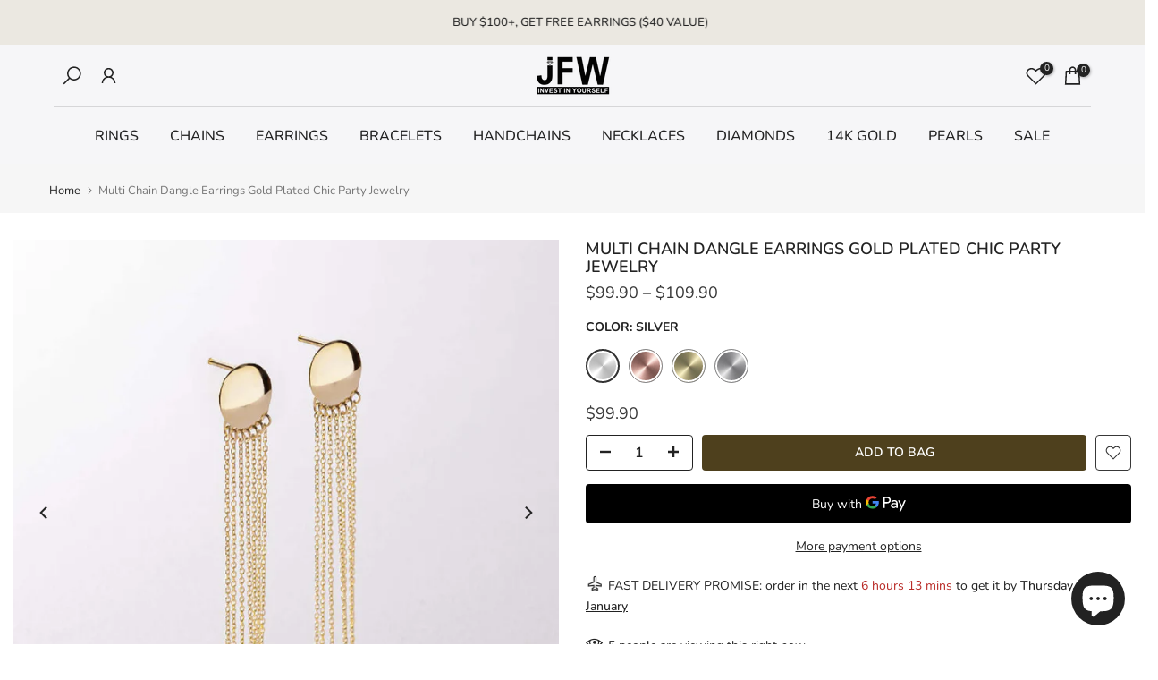

--- FILE ---
content_type: text/html; charset=utf-8
request_url: https://www.jewelsforwomen.com/en-ie/products/multi-chain-dangle-earrings-gold-plated-chic-party-jewelry
body_size: 59320
content:
<!doctype html><html class="t4sp-theme t4s-wrapper__cus rtl_false swatch_color_style_1 pr_border_style_1 pr_img_effect_1 enable_eff_img1_true badge_shape_2 css_for_wis_app_true shadow_round_img_false t4s-header__bottom is-remove-unavai-1 t4_compare_false t4s-sidebar-qv t4s-cart-count-0 t4s-pr-ellipsis-true
 no-js" lang="en">
  <head>
    <script async defer src="https://tools.luckyorange.com/core/lo.js?site-id=44db17c3"></script>
  







      

      



   <link rel="amphtml" href="https://www.jewelsforwomen.com/a/s/products/multi-chain-dangle-earrings-gold-plated-chic-party-jewelry">



    <meta charset="utf-8">
    <meta http-equiv="X-UA-Compatible" content="IE=edge">
    <meta name="viewport" content="width=device-width, initial-scale=1, height=device-height, minimum-scale=1.0, maximum-scale=1.0">
    <meta name="theme-color" content="rgba(0,0,0,0)">
    <link rel="canonical" href="https://www.jewelsforwomen.com/en-ie/products/multi-chain-dangle-earrings-gold-plated-chic-party-jewelry">
    <link rel="preconnect" href="https://cdn.shopify.com" crossorigin><link rel="shortcut icon" type="image/png" href="//www.jewelsforwomen.com/cdn/shop/files/logo_jfw_9e10ad51-dfd0-4013-8954-14007f08fc3b.jpg?v=1743346047&width=32"><link rel="apple-touch-icon-precomposed" type="image/png" sizes="152x152" href="//www.jewelsforwomen.com/cdn/shop/files/logo_jfw_9e10ad51-dfd0-4013-8954-14007f08fc3b.jpg?v=1743346047&width=152"><link rel="preconnect" href="https://fonts.shopifycdn.com" crossorigin><title>Multi Chain Dangle Earrings Gold Plated Chic Party Jewelry | JFW &ndash; JewelsForWomen</title>
    <meta name="description" content="Add a touch of glamour to your party look with these stylish chain earrings. They&#39;re incredibly versatile and can be styled with loose hair or a slicked-back style."><meta name="keywords" content="Multi Chain Dangle Earrings Gold Plated Chic Party Jewelry, JewelsForWomen, www.jewelsforwomen.com"/><meta name="author" content="jewelsforwomen">

<meta property="og:site_name" content="JewelsForWomen">
<meta property="og:url" content="https://www.jewelsforwomen.com/en-ie/products/multi-chain-dangle-earrings-gold-plated-chic-party-jewelry">
<meta property="og:title" content="Multi Chain Dangle Earrings Gold Plated Chic Party Jewelry | JFW">
<meta property="og:type" content="product">
<meta property="og:description" content="Add a touch of glamour to your party look with these stylish chain earrings. They&#39;re incredibly versatile and can be styled with loose hair or a slicked-back style."><meta property="og:image" content="http://www.jewelsforwomen.com/cdn/shop/products/danglingearrings.jpg?v=1743350435">
  <meta property="og:image:secure_url" content="https://www.jewelsforwomen.com/cdn/shop/products/danglingearrings.jpg?v=1743350435">
  <meta property="og:image:width" content="1000">
  <meta property="og:image:height" content="1000"><meta property="og:price:amount" content="99.90">
  <meta property="og:price:currency" content="USD"><meta name="twitter:card" content="summary_large_image">
<meta name="twitter:title" content="Multi Chain Dangle Earrings Gold Plated Chic Party Jewelry | JFW">
<meta name="twitter:description" content="Add a touch of glamour to your party look with these stylish chain earrings. They&#39;re incredibly versatile and can be styled with loose hair or a slicked-back style."><script src="//www.jewelsforwomen.com/cdn/shop/t/13/assets/lazysizes.min.js?v=83289260111445824691681727507" async="async"></script>
    <script src="//www.jewelsforwomen.com/cdn/shop/t/13/assets/global.min.js?v=149104643999067994981681727506" defer="defer"></script>
    <script>window.performance && window.performance.mark && window.performance.mark('shopify.content_for_header.start');</script><meta id="shopify-digital-wallet" name="shopify-digital-wallet" content="/52280885415/digital_wallets/dialog">
<link rel="alternate" hreflang="x-default" href="https://www.jewelsforwomen.com/products/multi-chain-dangle-earrings-gold-plated-chic-party-jewelry">
<link rel="alternate" hreflang="en" href="https://www.jewelsforwomen.com/products/multi-chain-dangle-earrings-gold-plated-chic-party-jewelry">
<link rel="alternate" hreflang="en-AU" href="https://www.jewelsforwomen.com/en-au/products/multi-chain-dangle-earrings-gold-plated-chic-party-jewelry">
<link rel="alternate" hreflang="en-CA" href="https://www.jewelsforwomen.com/en-ca/products/multi-chain-dangle-earrings-gold-plated-chic-party-jewelry">
<link rel="alternate" hreflang="en-FR" href="https://www.jewelsforwomen.com/en-fr/products/multi-chain-dangle-earrings-gold-plated-chic-party-jewelry">
<link rel="alternate" hreflang="en-DE" href="https://www.jewelsforwomen.com/en-de/products/multi-chain-dangle-earrings-gold-plated-chic-party-jewelry">
<link rel="alternate" hreflang="en-GB" href="https://www.jewelsforwomen.com/en-ie/products/multi-chain-dangle-earrings-gold-plated-chic-party-jewelry">
<link rel="alternate" type="application/json+oembed" href="https://www.jewelsforwomen.com/en-ie/products/multi-chain-dangle-earrings-gold-plated-chic-party-jewelry.oembed">
<script async="async" src="/checkouts/internal/preloads.js?locale=en-GB"></script>
<script id="shopify-features" type="application/json">{"accessToken":"247bd036434b1eae70a85a61f987f98c","betas":["rich-media-storefront-analytics"],"domain":"www.jewelsforwomen.com","predictiveSearch":true,"shopId":52280885415,"locale":"en"}</script>
<script>var Shopify = Shopify || {};
Shopify.shop = "jewelsforwoman.myshopify.com";
Shopify.locale = "en";
Shopify.currency = {"active":"USD","rate":"1.0"};
Shopify.country = "GB";
Shopify.theme = {"name":"Kalles 4.1.4 official","id":136741748980,"schema_name":"Kalles","schema_version":"4.1.4","theme_store_id":null,"role":"main"};
Shopify.theme.handle = "null";
Shopify.theme.style = {"id":null,"handle":null};
Shopify.cdnHost = "www.jewelsforwomen.com/cdn";
Shopify.routes = Shopify.routes || {};
Shopify.routes.root = "/en-ie/";</script>
<script type="module">!function(o){(o.Shopify=o.Shopify||{}).modules=!0}(window);</script>
<script>!function(o){function n(){var o=[];function n(){o.push(Array.prototype.slice.apply(arguments))}return n.q=o,n}var t=o.Shopify=o.Shopify||{};t.loadFeatures=n(),t.autoloadFeatures=n()}(window);</script>
<script id="shop-js-analytics" type="application/json">{"pageType":"product"}</script>
<script defer="defer" async type="module" src="//www.jewelsforwomen.com/cdn/shopifycloud/shop-js/modules/v2/client.init-shop-cart-sync_BT-GjEfc.en.esm.js"></script>
<script defer="defer" async type="module" src="//www.jewelsforwomen.com/cdn/shopifycloud/shop-js/modules/v2/chunk.common_D58fp_Oc.esm.js"></script>
<script defer="defer" async type="module" src="//www.jewelsforwomen.com/cdn/shopifycloud/shop-js/modules/v2/chunk.modal_xMitdFEc.esm.js"></script>
<script type="module">
  await import("//www.jewelsforwomen.com/cdn/shopifycloud/shop-js/modules/v2/client.init-shop-cart-sync_BT-GjEfc.en.esm.js");
await import("//www.jewelsforwomen.com/cdn/shopifycloud/shop-js/modules/v2/chunk.common_D58fp_Oc.esm.js");
await import("//www.jewelsforwomen.com/cdn/shopifycloud/shop-js/modules/v2/chunk.modal_xMitdFEc.esm.js");

  window.Shopify.SignInWithShop?.initShopCartSync?.({"fedCMEnabled":true,"windoidEnabled":true});

</script>
<script>(function() {
  var isLoaded = false;
  function asyncLoad() {
    if (isLoaded) return;
    isLoaded = true;
    var urls = ["https:\/\/loox.io\/widget\/41ZvtPVOX9\/loox.1615808614607.js?shop=jewelsforwoman.myshopify.com","https:\/\/app.carti.io\/js\/carti.js?shop=jewelsforwoman.myshopify.com","\/\/cdn.shopify.com\/proxy\/3ea072e2ecc677bc73fee57bff5cf3074196ede4ec08867f50f2b1ff5960c2ce\/shopify-script-tags.s3.eu-west-1.amazonaws.com\/smartseo\/instantpage.js?shop=jewelsforwoman.myshopify.com\u0026sp-cache-control=cHVibGljLCBtYXgtYWdlPTkwMA","\/\/cdn.shopify.com\/proxy\/eb2fb605e53dcb4784faf12c6f4b1ee7a53ced9789e6c973a9ccfbca2bc97c2f\/apps.anhkiet.info\/prevent-content-theft\/scripts\/56d84166ce011c24883072533408f865.js?token=20251122121442\u0026shop=jewelsforwoman.myshopify.com\u0026sp-cache-control=cHVibGljLCBtYXgtYWdlPTkwMA"];
    for (var i = 0; i < urls.length; i++) {
      var s = document.createElement('script');
      s.type = 'text/javascript';
      s.async = true;
      s.src = urls[i];
      var x = document.getElementsByTagName('script')[0];
      x.parentNode.insertBefore(s, x);
    }
  };
  if(window.attachEvent) {
    window.attachEvent('onload', asyncLoad);
  } else {
    window.addEventListener('load', asyncLoad, false);
  }
})();</script>
<script id="__st">var __st={"a":52280885415,"offset":10800,"reqid":"05a6f6f6-ff6c-4ab2-87d1-1b3c659ac268-1769161572","pageurl":"www.jewelsforwomen.com\/en-ie\/products\/multi-chain-dangle-earrings-gold-plated-chic-party-jewelry","u":"08684990cd32","p":"product","rtyp":"product","rid":7572820754676};</script>
<script>window.ShopifyPaypalV4VisibilityTracking = true;</script>
<script id="form-persister">!function(){'use strict';const t='contact',e='new_comment',n=[[t,t],['blogs',e],['comments',e],[t,'customer']],o='password',r='form_key',c=['recaptcha-v3-token','g-recaptcha-response','h-captcha-response',o],s=()=>{try{return window.sessionStorage}catch{return}},i='__shopify_v',u=t=>t.elements[r],a=function(){const t=[...n].map((([t,e])=>`form[action*='/${t}']:not([data-nocaptcha='true']) input[name='form_type'][value='${e}']`)).join(',');var e;return e=t,()=>e?[...document.querySelectorAll(e)].map((t=>t.form)):[]}();function m(t){const e=u(t);a().includes(t)&&(!e||!e.value)&&function(t){try{if(!s())return;!function(t){const e=s();if(!e)return;const n=u(t);if(!n)return;const o=n.value;o&&e.removeItem(o)}(t);const e=Array.from(Array(32),(()=>Math.random().toString(36)[2])).join('');!function(t,e){u(t)||t.append(Object.assign(document.createElement('input'),{type:'hidden',name:r})),t.elements[r].value=e}(t,e),function(t,e){const n=s();if(!n)return;const r=[...t.querySelectorAll(`input[type='${o}']`)].map((({name:t})=>t)),u=[...c,...r],a={};for(const[o,c]of new FormData(t).entries())u.includes(o)||(a[o]=c);n.setItem(e,JSON.stringify({[i]:1,action:t.action,data:a}))}(t,e)}catch(e){console.error('failed to persist form',e)}}(t)}const f=t=>{if('true'===t.dataset.persistBound)return;const e=function(t,e){const n=function(t){return'function'==typeof t.submit?t.submit:HTMLFormElement.prototype.submit}(t).bind(t);return function(){let t;return()=>{t||(t=!0,(()=>{try{e(),n()}catch(t){(t=>{console.error('form submit failed',t)})(t)}})(),setTimeout((()=>t=!1),250))}}()}(t,(()=>{m(t)}));!function(t,e){if('function'==typeof t.submit&&'function'==typeof e)try{t.submit=e}catch{}}(t,e),t.addEventListener('submit',(t=>{t.preventDefault(),e()})),t.dataset.persistBound='true'};!function(){function t(t){const e=(t=>{const e=t.target;return e instanceof HTMLFormElement?e:e&&e.form})(t);e&&m(e)}document.addEventListener('submit',t),document.addEventListener('DOMContentLoaded',(()=>{const e=a();for(const t of e)f(t);var n;n=document.body,new window.MutationObserver((t=>{for(const e of t)if('childList'===e.type&&e.addedNodes.length)for(const t of e.addedNodes)1===t.nodeType&&'FORM'===t.tagName&&a().includes(t)&&f(t)})).observe(n,{childList:!0,subtree:!0,attributes:!1}),document.removeEventListener('submit',t)}))}()}();</script>
<script integrity="sha256-4kQ18oKyAcykRKYeNunJcIwy7WH5gtpwJnB7kiuLZ1E=" data-source-attribution="shopify.loadfeatures" defer="defer" src="//www.jewelsforwomen.com/cdn/shopifycloud/storefront/assets/storefront/load_feature-a0a9edcb.js" crossorigin="anonymous"></script>
<script data-source-attribution="shopify.dynamic_checkout.dynamic.init">var Shopify=Shopify||{};Shopify.PaymentButton=Shopify.PaymentButton||{isStorefrontPortableWallets:!0,init:function(){window.Shopify.PaymentButton.init=function(){};var t=document.createElement("script");t.src="https://www.jewelsforwomen.com/cdn/shopifycloud/portable-wallets/latest/portable-wallets.en.js",t.type="module",document.head.appendChild(t)}};
</script>
<script data-source-attribution="shopify.dynamic_checkout.buyer_consent">
  function portableWalletsHideBuyerConsent(e){var t=document.getElementById("shopify-buyer-consent"),n=document.getElementById("shopify-subscription-policy-button");t&&n&&(t.classList.add("hidden"),t.setAttribute("aria-hidden","true"),n.removeEventListener("click",e))}function portableWalletsShowBuyerConsent(e){var t=document.getElementById("shopify-buyer-consent"),n=document.getElementById("shopify-subscription-policy-button");t&&n&&(t.classList.remove("hidden"),t.removeAttribute("aria-hidden"),n.addEventListener("click",e))}window.Shopify?.PaymentButton&&(window.Shopify.PaymentButton.hideBuyerConsent=portableWalletsHideBuyerConsent,window.Shopify.PaymentButton.showBuyerConsent=portableWalletsShowBuyerConsent);
</script>
<script>
  function portableWalletsCleanup(e){e&&e.src&&console.error("Failed to load portable wallets script "+e.src);var t=document.querySelectorAll("shopify-accelerated-checkout .shopify-payment-button__skeleton, shopify-accelerated-checkout-cart .wallet-cart-button__skeleton"),e=document.getElementById("shopify-buyer-consent");for(let e=0;e<t.length;e++)t[e].remove();e&&e.remove()}function portableWalletsNotLoadedAsModule(e){e instanceof ErrorEvent&&"string"==typeof e.message&&e.message.includes("import.meta")&&"string"==typeof e.filename&&e.filename.includes("portable-wallets")&&(window.removeEventListener("error",portableWalletsNotLoadedAsModule),window.Shopify.PaymentButton.failedToLoad=e,"loading"===document.readyState?document.addEventListener("DOMContentLoaded",window.Shopify.PaymentButton.init):window.Shopify.PaymentButton.init())}window.addEventListener("error",portableWalletsNotLoadedAsModule);
</script>

<script type="module" src="https://www.jewelsforwomen.com/cdn/shopifycloud/portable-wallets/latest/portable-wallets.en.js" onError="portableWalletsCleanup(this)" crossorigin="anonymous"></script>
<script nomodule>
  document.addEventListener("DOMContentLoaded", portableWalletsCleanup);
</script>

<link id="shopify-accelerated-checkout-styles" rel="stylesheet" media="screen" href="https://www.jewelsforwomen.com/cdn/shopifycloud/portable-wallets/latest/accelerated-checkout-backwards-compat.css" crossorigin="anonymous">
<style id="shopify-accelerated-checkout-cart">
        #shopify-buyer-consent {
  margin-top: 1em;
  display: inline-block;
  width: 100%;
}

#shopify-buyer-consent.hidden {
  display: none;
}

#shopify-subscription-policy-button {
  background: none;
  border: none;
  padding: 0;
  text-decoration: underline;
  font-size: inherit;
  cursor: pointer;
}

#shopify-subscription-policy-button::before {
  box-shadow: none;
}

      </style>

<script>window.performance && window.performance.mark && window.performance.mark('shopify.content_for_header.end');</script>
<link rel="preload" as="font" href="//www.jewelsforwomen.com/cdn/fonts/nunito/nunito_n4.fc49103dc396b42cae9460289072d384b6c6eb63.woff2" type="font/woff2" crossorigin><link rel="preload" as="font" href="//www.jewelsforwomen.com/cdn/fonts/nunito/nunito_n4.fc49103dc396b42cae9460289072d384b6c6eb63.woff2" type="font/woff2" crossorigin><link rel="preload" as="font" href="//www.jewelsforwomen.com/cdn/fonts/nunito/nunito_n4.fc49103dc396b42cae9460289072d384b6c6eb63.woff2" type="font/woff2" crossorigin><link href="//www.jewelsforwomen.com/cdn/shop/t/13/assets/base.css?v=20722980916610809571681727505" rel="stylesheet" type="text/css" media="all" /><style data-shopify>@font-face {
  font-family: Nunito;
  font-weight: 200;
  font-style: normal;
  font-display: swap;
  src: url("//www.jewelsforwomen.com/cdn/fonts/nunito/nunito_n2.d16058aa43c548e5ee76cc5584f729745163ad40.woff2") format("woff2"),
       url("//www.jewelsforwomen.com/cdn/fonts/nunito/nunito_n2.a59e9ae4575fd3843c8fb38562d4a2c01973b2a6.woff") format("woff");
}
@font-face {
  font-family: Nunito;
  font-weight: 200;
  font-style: italic;
  font-display: swap;
  src: url("//www.jewelsforwomen.com/cdn/fonts/nunito/nunito_i2.1ce6dc54e000817ef9e4f05251c8be6a523d2141.woff2") format("woff2"),
       url("//www.jewelsforwomen.com/cdn/fonts/nunito/nunito_i2.290b5cfb3594e920f32244617f07067b563baeea.woff") format("woff");
}
@font-face {
  font-family: Nunito;
  font-weight: 300;
  font-style: normal;
  font-display: swap;
  src: url("//www.jewelsforwomen.com/cdn/fonts/nunito/nunito_n3.c1d7c2242f5519d084eafc479d7cc132bcc8c480.woff2") format("woff2"),
       url("//www.jewelsforwomen.com/cdn/fonts/nunito/nunito_n3.d543cae3671591d99f8b7ed9ea9ca8387fc73b09.woff") format("woff");
}
@font-face {
  font-family: Nunito;
  font-weight: 300;
  font-style: italic;
  font-display: swap;
  src: url("//www.jewelsforwomen.com/cdn/fonts/nunito/nunito_i3.11db3ddffd5485d801b7a5d8a24c3b0e446751f1.woff2") format("woff2"),
       url("//www.jewelsforwomen.com/cdn/fonts/nunito/nunito_i3.7f37c552f86f3fb4c0aae0353840b033f9f464a0.woff") format("woff");
}
@font-face {
  font-family: Nunito;
  font-weight: 400;
  font-style: normal;
  font-display: swap;
  src: url("//www.jewelsforwomen.com/cdn/fonts/nunito/nunito_n4.fc49103dc396b42cae9460289072d384b6c6eb63.woff2") format("woff2"),
       url("//www.jewelsforwomen.com/cdn/fonts/nunito/nunito_n4.5d26d13beeac3116db2479e64986cdeea4c8fbdd.woff") format("woff");
}
@font-face {
  font-family: Nunito;
  font-weight: 400;
  font-style: italic;
  font-display: swap;
  src: url("//www.jewelsforwomen.com/cdn/fonts/nunito/nunito_i4.fd53bf99043ab6c570187ed42d1b49192135de96.woff2") format("woff2"),
       url("//www.jewelsforwomen.com/cdn/fonts/nunito/nunito_i4.cb3876a003a73aaae5363bb3e3e99d45ec598cc6.woff") format("woff");
}
@font-face {
  font-family: Nunito;
  font-weight: 500;
  font-style: normal;
  font-display: swap;
  src: url("//www.jewelsforwomen.com/cdn/fonts/nunito/nunito_n5.a0f0edcf8fc7e6ef641de980174adff4690e50c2.woff2") format("woff2"),
       url("//www.jewelsforwomen.com/cdn/fonts/nunito/nunito_n5.b31690ac83c982675aeba15b7e6c0a6ec38755b3.woff") format("woff");
}
@font-face {
  font-family: Nunito;
  font-weight: 500;
  font-style: italic;
  font-display: swap;
  src: url("//www.jewelsforwomen.com/cdn/fonts/nunito/nunito_i5.5862f483b9e76a16feef3afe85bc737604befc5c.woff2") format("woff2"),
       url("//www.jewelsforwomen.com/cdn/fonts/nunito/nunito_i5.6a66a380d89a267df37dd146366e0d57f301fc3f.woff") format("woff");
}
@font-face {
  font-family: Nunito;
  font-weight: 600;
  font-style: normal;
  font-display: swap;
  src: url("//www.jewelsforwomen.com/cdn/fonts/nunito/nunito_n6.1a6c50dce2e2b3b0d31e02dbd9146b5064bea503.woff2") format("woff2"),
       url("//www.jewelsforwomen.com/cdn/fonts/nunito/nunito_n6.6b124f3eac46044b98c99f2feb057208e260962f.woff") format("woff");
}
@font-face {
  font-family: Nunito;
  font-weight: 600;
  font-style: italic;
  font-display: swap;
  src: url("//www.jewelsforwomen.com/cdn/fonts/nunito/nunito_i6.79bb6a51553d3b72598bab76aca3c938e7c6ac54.woff2") format("woff2"),
       url("//www.jewelsforwomen.com/cdn/fonts/nunito/nunito_i6.9ad010b13940d2fa0d660e3029dd144c52772c10.woff") format("woff");
}
@font-face {
  font-family: Nunito;
  font-weight: 700;
  font-style: normal;
  font-display: swap;
  src: url("//www.jewelsforwomen.com/cdn/fonts/nunito/nunito_n7.37cf9b8cf43b3322f7e6e13ad2aad62ab5dc9109.woff2") format("woff2"),
       url("//www.jewelsforwomen.com/cdn/fonts/nunito/nunito_n7.45cfcfadc6630011252d54d5f5a2c7c98f60d5de.woff") format("woff");
}
@font-face {
  font-family: Nunito;
  font-weight: 700;
  font-style: italic;
  font-display: swap;
  src: url("//www.jewelsforwomen.com/cdn/fonts/nunito/nunito_i7.3f8ba2027bc9ceb1b1764ecab15bae73f86c4632.woff2") format("woff2"),
       url("//www.jewelsforwomen.com/cdn/fonts/nunito/nunito_i7.82bfb5f86ec77ada3c9f660da22064c2e46e1469.woff") format("woff");
}
@font-face {
  font-family: Nunito;
  font-weight: 800;
  font-style: normal;
  font-display: swap;
  src: url("//www.jewelsforwomen.com/cdn/fonts/nunito/nunito_n8.a4faa34563722dcb4bd960ae538c49eb540a565f.woff2") format("woff2"),
       url("//www.jewelsforwomen.com/cdn/fonts/nunito/nunito_n8.7b9b4d7a0ef879eb46735a0aecb391013c7f7aeb.woff") format("woff");
}
@font-face {
  font-family: Nunito;
  font-weight: 800;
  font-style: italic;
  font-display: swap;
  src: url("//www.jewelsforwomen.com/cdn/fonts/nunito/nunito_i8.fdb920ecf96435abc44d529f9e602f9ba19afe48.woff2") format("woff2"),
       url("//www.jewelsforwomen.com/cdn/fonts/nunito/nunito_i8.b8e4a2eb1ed3c30c12022caf65679663c10ea9f4.woff") format("woff");
}
@font-face {
  font-family: Nunito;
  font-weight: 900;
  font-style: normal;
  font-display: swap;
  src: url("//www.jewelsforwomen.com/cdn/fonts/nunito/nunito_n9.29703ebe5c8d8fa1bc7f2dcb872bdf16cf7ff465.woff2") format("woff2"),
       url("//www.jewelsforwomen.com/cdn/fonts/nunito/nunito_n9.37c60d6be0d57e3635735f5fdd179e5283d59f56.woff") format("woff");
}
@font-face {
  font-family: Nunito;
  font-weight: 900;
  font-style: italic;
  font-display: swap;
  src: url("//www.jewelsforwomen.com/cdn/fonts/nunito/nunito_i9.d9d3a06900a7b5c28e00f2ff3e65a80b4e51a560.woff2") format("woff2"),
       url("//www.jewelsforwomen.com/cdn/fonts/nunito/nunito_i9.93992e1c574825c63d626f1f8c5dcbd5f40f8d50.woff") format("woff");
}
@font-face {
  font-family: Jost;
  font-weight: 100;
  font-style: normal;
  font-display: swap;
  src: url("//www.jewelsforwomen.com/cdn/fonts/jost/jost_n1.546362ec0aa4045fdc2721192f7d2462716cc7d1.woff2") format("woff2"),
       url("//www.jewelsforwomen.com/cdn/fonts/jost/jost_n1.9b0529f29bfd479cc9556e047a2bf95152767216.woff") format("woff");
}
@font-face {
  font-family: Jost;
  font-weight: 100;
  font-style: italic;
  font-display: swap;
  src: url("//www.jewelsforwomen.com/cdn/fonts/jost/jost_i1.7b0ff29ba95029edc5dd0df19002b72e6077fc6b.woff2") format("woff2"),
       url("//www.jewelsforwomen.com/cdn/fonts/jost/jost_i1.7acf1f4df24d6c94874ab29dbc10ddec8b9782ca.woff") format("woff");
}
@font-face {
  font-family: Jost;
  font-weight: 200;
  font-style: normal;
  font-display: swap;
  src: url("//www.jewelsforwomen.com/cdn/fonts/jost/jost_n2.7cf1d5ada8e7e487a344a1a211c13526576e9c10.woff2") format("woff2"),
       url("//www.jewelsforwomen.com/cdn/fonts/jost/jost_n2.14a8a4441af24e1b5d8eda76eb6dd1ab6bfedf1f.woff") format("woff");
}
@font-face {
  font-family: Jost;
  font-weight: 200;
  font-style: italic;
  font-display: swap;
  src: url("//www.jewelsforwomen.com/cdn/fonts/jost/jost_i2.007e8477891007f859cef1c7d7598297ed5cbf7e.woff2") format("woff2"),
       url("//www.jewelsforwomen.com/cdn/fonts/jost/jost_i2.0a4291167079107154175e3d8634fb971f240b66.woff") format("woff");
}
@font-face {
  font-family: Jost;
  font-weight: 300;
  font-style: normal;
  font-display: swap;
  src: url("//www.jewelsforwomen.com/cdn/fonts/jost/jost_n3.a5df7448b5b8c9a76542f085341dff794ff2a59d.woff2") format("woff2"),
       url("//www.jewelsforwomen.com/cdn/fonts/jost/jost_n3.882941f5a26d0660f7dd135c08afc57fc6939a07.woff") format("woff");
}
@font-face {
  font-family: Jost;
  font-weight: 300;
  font-style: italic;
  font-display: swap;
  src: url("//www.jewelsforwomen.com/cdn/fonts/jost/jost_i3.8d4e97d98751190bb5824cdb405ec5b0049a74c0.woff2") format("woff2"),
       url("//www.jewelsforwomen.com/cdn/fonts/jost/jost_i3.1b7a65a16099fd3de6fdf1255c696902ed952195.woff") format("woff");
}
@font-face {
  font-family: Jost;
  font-weight: 400;
  font-style: normal;
  font-display: swap;
  src: url("//www.jewelsforwomen.com/cdn/fonts/jost/jost_n4.d47a1b6347ce4a4c9f437608011273009d91f2b7.woff2") format("woff2"),
       url("//www.jewelsforwomen.com/cdn/fonts/jost/jost_n4.791c46290e672b3f85c3d1c651ef2efa3819eadd.woff") format("woff");
}
@font-face {
  font-family: Jost;
  font-weight: 400;
  font-style: italic;
  font-display: swap;
  src: url("//www.jewelsforwomen.com/cdn/fonts/jost/jost_i4.b690098389649750ada222b9763d55796c5283a5.woff2") format("woff2"),
       url("//www.jewelsforwomen.com/cdn/fonts/jost/jost_i4.fd766415a47e50b9e391ae7ec04e2ae25e7e28b0.woff") format("woff");
}
@font-face {
  font-family: Jost;
  font-weight: 500;
  font-style: normal;
  font-display: swap;
  src: url("//www.jewelsforwomen.com/cdn/fonts/jost/jost_n5.7c8497861ffd15f4e1284cd221f14658b0e95d61.woff2") format("woff2"),
       url("//www.jewelsforwomen.com/cdn/fonts/jost/jost_n5.fb6a06896db583cc2df5ba1b30d9c04383119dd9.woff") format("woff");
}
@font-face {
  font-family: Jost;
  font-weight: 500;
  font-style: italic;
  font-display: swap;
  src: url("//www.jewelsforwomen.com/cdn/fonts/jost/jost_i5.a6c7dbde35f2b89f8461eacda9350127566e5d51.woff2") format("woff2"),
       url("//www.jewelsforwomen.com/cdn/fonts/jost/jost_i5.2b58baee736487eede6bcdb523ca85eea2418357.woff") format("woff");
}
@font-face {
  font-family: Jost;
  font-weight: 600;
  font-style: normal;
  font-display: swap;
  src: url("//www.jewelsforwomen.com/cdn/fonts/jost/jost_n6.ec1178db7a7515114a2d84e3dd680832b7af8b99.woff2") format("woff2"),
       url("//www.jewelsforwomen.com/cdn/fonts/jost/jost_n6.b1178bb6bdd3979fef38e103a3816f6980aeaff9.woff") format("woff");
}
@font-face {
  font-family: Jost;
  font-weight: 600;
  font-style: italic;
  font-display: swap;
  src: url("//www.jewelsforwomen.com/cdn/fonts/jost/jost_i6.9af7e5f39e3a108c08f24047a4276332d9d7b85e.woff2") format("woff2"),
       url("//www.jewelsforwomen.com/cdn/fonts/jost/jost_i6.2bf310262638f998ed206777ce0b9a3b98b6fe92.woff") format("woff");
}
@font-face {
  font-family: Jost;
  font-weight: 700;
  font-style: normal;
  font-display: swap;
  src: url("//www.jewelsforwomen.com/cdn/fonts/jost/jost_n7.921dc18c13fa0b0c94c5e2517ffe06139c3615a3.woff2") format("woff2"),
       url("//www.jewelsforwomen.com/cdn/fonts/jost/jost_n7.cbfc16c98c1e195f46c536e775e4e959c5f2f22b.woff") format("woff");
}
@font-face {
  font-family: Jost;
  font-weight: 700;
  font-style: italic;
  font-display: swap;
  src: url("//www.jewelsforwomen.com/cdn/fonts/jost/jost_i7.d8201b854e41e19d7ed9b1a31fe4fe71deea6d3f.woff2") format("woff2"),
       url("//www.jewelsforwomen.com/cdn/fonts/jost/jost_i7.eae515c34e26b6c853efddc3fc0c552e0de63757.woff") format("woff");
}
@font-face {
  font-family: Jost;
  font-weight: 800;
  font-style: normal;
  font-display: swap;
  src: url("//www.jewelsforwomen.com/cdn/fonts/jost/jost_n8.3cf5e98b5ecbf822f9fccf0e49e49a03e21bd8ac.woff2") format("woff2"),
       url("//www.jewelsforwomen.com/cdn/fonts/jost/jost_n8.dbe90b7c788249ac8931bcf34b35a1a9cdfaf184.woff") format("woff");
}
@font-face {
  font-family: Jost;
  font-weight: 800;
  font-style: italic;
  font-display: swap;
  src: url("//www.jewelsforwomen.com/cdn/fonts/jost/jost_i8.c9686e83cd2cfb3a5bd986d83933736a3315b2e8.woff2") format("woff2"),
       url("//www.jewelsforwomen.com/cdn/fonts/jost/jost_i8.525974c10da834b988c3927fcde002d48ad15cb1.woff") format("woff");
}
@font-face {
  font-family: Jost;
  font-weight: 900;
  font-style: normal;
  font-display: swap;
  src: url("//www.jewelsforwomen.com/cdn/fonts/jost/jost_n9.cd269fa9adcae864ab1df15826ceb2fd310a3d4a.woff2") format("woff2"),
       url("//www.jewelsforwomen.com/cdn/fonts/jost/jost_n9.fd15e8012129a3f22bd292bf1f8b87a15f894bd5.woff") format("woff");
}
@font-face {
  font-family: Jost;
  font-weight: 900;
  font-style: italic;
  font-display: swap;
  src: url("//www.jewelsforwomen.com/cdn/fonts/jost/jost_i9.3941bc20c8f9c90d77754a7e7be88c3535a78aee.woff2") format("woff2"),
       url("//www.jewelsforwomen.com/cdn/fonts/jost/jost_i9.5024ac18628c0cf54c1d7bb7af18af95d9fa0ef9.woff") format("woff");
}
:root {
        
         /* CSS Variables */
        --wrapper-mw      : 1420px;
        --font-family-1   : Nunito, sans-serif;;
        --font-family-2   : Jost, sans-serif;;
        --font-family-3   : Nunito, sans-serif;;
        --font-body-family   : Nunito, sans-serif;;
        --font-heading-family: Nunito, sans-serif;;
       
        
        --t4s-success-color       : #428445;
        --t4s-success-color-rgb   : 66, 132, 69;
        --t4s-warning-color       : #e0b252;
        --t4s-warning-color-rgb   : 224, 178, 82;
        --t4s-error-color         : #EB001B;
        --t4s-error-color-rgb     : 235, 0, 27;
        --t4s-light-color         : #ffffff;
        --t4s-dark-color          : #222222;
        --t4s-highlight-color     : #ec0101;
        --t4s-tooltip-background  : #383838;
        --t4s-tooltip-color       : #fff;
        --primary-sw-color        : #333;
        --primary-sw-color-rgb    : 51, 51, 51;
        --border-sw-color         : #878787;
        --secondary-sw-color      : #383838;
        --primary-price-color     : #cc383a;
        --secondary-price-color   : #878787;
        
        --t4s-body-background     : #fff;
        --text-color              : #383838;
        --text-color-rgb          : 56, 56, 56;
        --heading-color           : #222222;
        --accent-color            : #9e9173;
        --accent-color-rgb        : 158, 145, 115;
        --accent-color-darken     : #746950;
        --accent-color-hover      : var(--accent-color-darken);
        --secondary-color         : #222;
        --secondary-color-rgb     : 34, 34, 34;
        --link-color              : #222222;
        --link-color-hover        : #383838;
        --border-color            : #dddddd;
        --border-color-rgb        : 221, 221, 221;
        --border-primary-color    : #333;
        --button-background       : #222;
        --button-color            : #fff;
        --button-background-hover : #9e9173;
        --button-color-hover      : #fff;

        --sale-badge-background    : #cc383a;
        --sale-badge-color         : #fff;
        --new-badge-background     : #9e9173;
        --new-badge-color          : #fff;
        --preorder-badge-background: #9e9173;
        --preorder-badge-color     : #fff;
        --soldout-badge-background : #999999;
        --soldout-badge-color      : #fff;
        --custom-badge-background  : #00A500;
        --custom-badge-color       : #fff;/* Shopify related variables */
        --payment-terms-background-color: ;
        
        --lz-background: #f5f5f5;
        --lz-img: url("//www.jewelsforwomen.com/cdn/shop/t/13/assets/t4s_loader.svg?v=145695090896739387881742477090");}

    html {
      font-size: 62.5%;
      height: 100%;
    }

    body {
      margin: 0;
      overflow-x: hidden;
      font-size:14px;
      letter-spacing: 0px;
      color: var(--text-color);
      font-family: var(--font-body-family);
      line-height: 1.7;
      font-weight: 400;
      -webkit-font-smoothing: auto;
      -moz-osx-font-smoothing: auto;
    }
    /*
    @media screen and (min-width: 750px) {
      body {
        font-size: 1.6rem;
      }
    }
    */

    h1, h2, h3, h4, h5, h6, .t4s_as_title {
      color: var(--heading-color);
      font-family: var(--font-heading-family);
      line-height: 1.4;
      font-weight: 500;
      letter-spacing: 0px;
    }
    h1 { font-size: 37px }
    h2 { font-size: 29px }
    h3 { font-size: 23px }
    h4 { font-size: 18px }
    h5 { font-size: 17px }
    h6 { font-size: 15.5px }
    a,.t4s_as_link {
      /* font-family: var(--font-link-family); */
      color: var(--link-color);
    }
    a:hover,.t4s_as_link:hover {
      color: var(--link-color-hover);
    }
    button,
    input,
    optgroup,
    select,
    textarea {
      border-color: var(--border-color);
    }
    .t4s_as_button,
    button,
    input[type="button"]:not(.t4s-btn),
    input[type="reset"],
    input[type="submit"]:not(.t4s-btn) {
      font-family: var(--font-button-family);
      color: var(--button-color);
      background-color: var(--button-background);
      border-color: var(--button-background);
    }
    .t4s_as_button:hover,
    button:hover,
    input[type="button"]:not(.t4s-btn):hover, 
    input[type="reset"]:hover,
    input[type="submit"]:not(.t4s-btn):hover  {
      color: var(--button-color-hover);
      background-color: var(--button-background-hover);
      border-color: var(--button-background-hover);
    }
    
    .t4s-cp,.t4s-color-accent { color : var(--accent-color) }.t4s-ct,.t4s-color-text { color : var(--text-color) }.t4s-ch,.t4ss-color-heading { color : var(--heading-color) }.t4s-csecondary { color : var(--secondary-color) }
    
    .t4s-fnt-fm-1 {
      font-family: var(--font-family-1) !important;
    }
    .t4s-fnt-fm-2 {
      font-family: var(--font-family-2) !important;
    }
    .t4s-fnt-fm-3 {
      font-family: var(--font-family-3) !important;
    }
    .t4s-cr {
        color: var(--t4s-highlight-color);
    }
    .t4s-price__sale { color: var(--primary-price-color); }.t4s-fix-overflow.t4s-row { max-width: 100vw;margin-left: auto;margin-right: auto;}.lazyloadt4s-opt {opacity: 1 !important;transition: opacity 0s, transform 1s !important;}.t4s-d-block {display: block;}.t4s-d-none {display: none;}@media (min-width: 768px) {.t4s-d-md-block {display: block;}.t4s-d-md-none {display: none;}}@media (min-width: 1025px) {.t4s-d-lg-block {display: block;}.t4s-d-lg-none {display: none;}}</style><script>
 const t4sXMLHttpRequest = window.XMLHttpRequest, documentElementT4s = document.documentElement; documentElementT4s.className = documentElementT4s.className.replace('no-js', 'js');function loadImageT4s(_this) { _this.classList.add('lazyloadt4sed')};(function() { const matchMediaHoverT4s = (window.matchMedia('(-moz-touch-enabled: 1), (hover: none)')).matches; documentElementT4s.className += ((window.CSS && window.CSS.supports('(position: sticky) or (position: -webkit-sticky)')) ? ' t4sp-sticky' : ' t4sp-no-sticky'); documentElementT4s.className += matchMediaHoverT4s ? ' t4sp-no-hover' : ' t4sp-hover'; window.onpageshow = function() { if (performance.navigation.type === 2) {document.dispatchEvent(new CustomEvent('cart:refresh'))} }; if (!matchMediaHoverT4s && window.width > 1024) { document.addEventListener('mousemove', function(evt) { documentElementT4s.classList.replace('t4sp-no-hover','t4sp-hover'); document.dispatchEvent(new CustomEvent('theme:hover')); }, {once : true} ); } }());</script><script>var loox_global_hash = '1768556090682';</script><style>.loox-reviews-default { max-width: 1200px; margin: 0 auto; }.loox-rating .loox-icon { color:#B9A16B; }
:root { --lxs-rating-icon-color: #B9A16B; }</style><svg xmlns="http://www.w3.org/2000/svg" style="display: none" id="loox-rating-icon-svg-store">
	<defs>
		<clipPath id="looxicons-rating-icon-fill_star-pointy-fill__a">
			<path d="M0 0h24v24H0z" />
		</clipPath>

		<clipPath id="looxicons-rating-icon-line_star-pointy-line__a">
			<path d="M0 0h24v24H0z" />
		</clipPath>
	</defs>
	<symbol id="looxicons-rating-icon-fill" viewBox="0 0 24 24" fill="currentcolor">
		<g clip-path="url(#star-pointy-fill__a)">
			<path
				d="m12 19.261-7.416 4.151 1.656-8.335L0 9.306l8.44-1.002L12 .588l3.56 7.717L24 9.306l-6.24 5.77 1.656 8.336L12 19.262Z"
			/>
		</g>
	</symbol>
	<symbol id="looxicons-rating-icon-line" viewBox="0 0 24 24" fill="currentcolor">
		<g clip-path="url(#star-pointy-line__a)">
			<path
				d="m12 19.261-7.416 4.151 1.656-8.335L0 9.306l8.44-1.002L12 .588l3.56 7.717L24 9.306l-6.24 5.77 1.656 8.336L12 19.262Zm0-2.41 4.465 2.5-.997-5.019 3.756-3.475-5.081-.602L12 5.608l-2.143 4.648-5.081.601 3.756 3.475-.997 5.019L12 16.85Z"
			/>
		</g>
	</symbol>
	<defs>
		<style>
			.lx-icon-fill {
				--lx-fill-width: calc(100% - var(--lx-rating-percent, 0%));
				clip-path: inset(0 var(--lx-fill-width, 0) 0 0);
			}
			.lx-icon-line {
				clip-path: inset(0 0 0 var(--lx-rating-percent, 0%));
			}
			[data-lx-fill='empty'] {
				--lx-rating-percent: 0%;
			}
			[data-lx-fill='half'] {
				--lx-rating-percent: 50%;
			}
			[data-lx-fill='full'] {
				--lx-rating-percent: 100%;
			}
		</style>

		<g id="looxicons-rating-icon">
			<use href="#looxicons-rating-icon-line" class="lx-icon-line"></use>
			<use href="#looxicons-rating-icon-fill" class="lx-icon-fill"></use>
		</g>
	</defs>
</svg>

<!-- BEGIN app block: shopify://apps/zepto-product-personalizer/blocks/product_personalizer_main/7411210d-7b32-4c09-9455-e129e3be4729 --><!-- BEGIN app snippet: product-personalizer -->



  
 
 

<!-- END app snippet -->
<!-- BEGIN app snippet: zepto_common --><script>
var pplr_cart = {"note":null,"attributes":{},"original_total_price":0,"total_price":0,"total_discount":0,"total_weight":0.0,"item_count":0,"items":[],"requires_shipping":false,"currency":"USD","items_subtotal_price":0,"cart_level_discount_applications":[],"checkout_charge_amount":0};
var pplr_shop_currency = "USD";
var pplr_enabled_currencies_size = 1;
var pplr_money_formate = "${{amount}}";
var pplr_manual_theme_selector=["cart-count","tr:has([name*=updates])","tr img:first",".line-item__title",".cart__item--price .cart__price",".grid__item.one-half.text-right",".pplr_item_remove",".ajaxcart__qty",".header__cart-price-bubble span[data-cart-price-bubble]","form[action*=cart] [name=checkout]","Click To View Image","0","Discount Code {{ code }} is invalid","Discount code","Apply","#pplr_D_class","Subtotal","Shipping","EST. Total",null];
</script>
<script defer src="//cdn-zeptoapps.com/product-personalizer/pplr_common.js?v=23" ></script><!-- END app snippet -->

<!-- END app block --><!-- BEGIN app block: shopify://apps/kaching-bundles/blocks/app-embed-block/6c637362-a106-4a32-94ac-94dcfd68cdb8 -->
<!-- Kaching Bundles App Embed -->

<!-- BEGIN app snippet: app-embed-content --><script>
  // Prevent duplicate initialization if both app embeds are enabled
  if (window.kachingBundlesAppEmbedLoaded) {
    console.warn('[Kaching Bundles] Multiple app embed blocks detected. Please disable one of them. Skipping duplicate initialization.');
  } else {
    window.kachingBundlesAppEmbedLoaded = true;
    window.kachingBundlesEnabled = true;
    window.kachingBundlesInitialized = false;

    // Allow calling kachingBundlesInitialize before the script is loaded
    (() => {
      let shouldInitialize = false;
      let realInitialize = null;

      window.kachingBundlesInitialize = () => {
        if (realInitialize) {
          realInitialize();
        } else {
          shouldInitialize = true;
        }
      };

      Object.defineProperty(window, '__kachingBundlesInitializeInternal', {
        set(fn) {
          realInitialize = fn;
          if (shouldInitialize) {
            shouldInitialize = false;
            fn();
          }
        },
        get() {
          return realInitialize;
        }
      });
    })();
  }
</script>

<script id="kaching-bundles-config" type="application/json">
  

  {
    "shopifyDomain": "jewelsforwoman.myshopify.com",
    "moneyFormat": "${{amount}}",
    "locale": "en",
    "liquidLocale": "en",
    "country": "GB",
    "currencyRate": 1,
    "marketId": 2841313524,
    "productId": 7572820754676,
    "storefrontAccessToken": "839bf57c2c70a2f3f3fa4dcdb158902d",
    "accessScopes": ["unauthenticated_read_product_inventory","unauthenticated_read_product_listings","unauthenticated_read_selling_plans"],
    "customApiHost": null,
    "keepQuantityInput": false,
    "ignoreDeselect": false,
    "ignoreUnitPrice": false,
    "requireCustomerLogin": false,
    "abTestsRunning": true,
    "webPixel": true,
    "b2bCustomer": false,
    "isLoggedIn": false,
    "preview": false,
    "defaultTranslations": {
      "system.out_of_stock": "There\u0026#39;s not enough items in our stock, please select smaller bundle.",
      "system.invalid_variant": "Sorry, this is not currently available.",
      "system.unavailable_option_value": "Unavailable"
    },
    "customSelectors": {
      "quantity": null,
      "addToCartButton": null,
      "variantPicker": null,
      "price": null,
      "priceCompare": null
    },
    "shopCustomStyles": "",
    "featureFlags": {"native_swatches_disabled":false,"remove_variant_change_delay":false,"legacy_saved_percentage":false,"initialize_with_form_variant":true,"disable_variant_option_sync":false,"observe_form_selling_plan":true,"price_rounding_v2":true,"variant_images":true,"hide_missing_variants":true,"intercept_cart_request":true,"reinitialize_morphed_placeholders":true}

  }
</script>



<link rel="modulepreload" href="https://cdn.shopify.com/extensions/019be591-384b-7d43-9c44-769fe2b3dd0b/kaching-bundles-1560/assets/kaching-bundles.js" crossorigin="anonymous" fetchpriority="high">
<script type="module" src="https://cdn.shopify.com/extensions/019be591-384b-7d43-9c44-769fe2b3dd0b/kaching-bundles-1560/assets/loader.js" crossorigin="anonymous" fetchpriority="high"></script>
<link rel="stylesheet" href="https://cdn.shopify.com/extensions/019be591-384b-7d43-9c44-769fe2b3dd0b/kaching-bundles-1560/assets/kaching-bundles.css" media="print" onload="this.media='all'" fetchpriority="high">

<style>
  .kaching-bundles__block {
    display: none;
  }

  .kaching-bundles-sticky-atc {
    display: none;
  }
</style>

<!-- BEGIN app snippet: product -->
  <script class="kaching-bundles-product" data-product-id="7572820754676" data-main="true" type="application/json">
    {
      "id": 7572820754676,
      "handle": "multi-chain-dangle-earrings-gold-plated-chic-party-jewelry",
      "url": "\/en-ie\/products\/multi-chain-dangle-earrings-gold-plated-chic-party-jewelry",
      "availableForSale": true,
      "title": "Multi Chain Dangle Earrings Gold Plated Chic Party Jewelry",
      "image": "\/\/www.jewelsforwomen.com\/cdn\/shop\/products\/danglingearrings.jpg?height=200\u0026v=1743350435",
      "collectionIds": [406450831604,236066799783,235883036839,423282409716],
      "options": [
        
          {
            "defaultName": "Color",
            "name": "Color",
            "position": 1,
            "optionValues": [
              
                {
                  "id": 929662501108,
                  "defaultName": "Silver",
                  "name": "Silver",
                  "swatch": {
                    "color": null,
                    "image": null
                  }
                },
              
                {
                  "id": 929662533876,
                  "defaultName": "18k Rose Gold Vermeil",
                  "name": "18k Rose Gold Vermeil",
                  "swatch": {
                    "color": null,
                    "image": null
                  }
                },
              
                {
                  "id": 929662566644,
                  "defaultName": "18k Yellow Gold Vermeil",
                  "name": "18k Yellow Gold Vermeil",
                  "swatch": {
                    "color": null,
                    "image": null
                  }
                },
              
                {
                  "id": 929662599412,
                  "defaultName": "18k White Gold Vermeil",
                  "name": "18k White Gold Vermeil",
                  "swatch": {
                    "color": null,
                    "image": null
                  }
                }
              
            ]
          }
        
      ],
      "selectedVariantId": 42459955953908,
      "variants": [
        
          {
            "id": 42459955953908,
            "availableForSale": true,
            "price": 9990,
            "compareAtPrice": 0,
            "options": ["Silver"],
            "imageId": null,
            "image": null,
            "inventoryManagement": null,
            "inventoryPolicy": "continue",
            "inventoryQuantity": 0,
            "unitPriceQuantityValue": null,
            "unitPriceQuantityUnit": null,
            "unitPriceReferenceValue": null,
            "unitPriceReferenceUnit": null,
            "sellingPlans": [
              
            ]
          },
        
          {
            "id": 42459955986676,
            "availableForSale": true,
            "price": 10990,
            "compareAtPrice": 0,
            "options": ["18k Rose Gold Vermeil"],
            "imageId": null,
            "image": null,
            "inventoryManagement": null,
            "inventoryPolicy": "continue",
            "inventoryQuantity": 0,
            "unitPriceQuantityValue": null,
            "unitPriceQuantityUnit": null,
            "unitPriceReferenceValue": null,
            "unitPriceReferenceUnit": null,
            "sellingPlans": [
              
            ]
          },
        
          {
            "id": 42459956052212,
            "availableForSale": true,
            "price": 10990,
            "compareAtPrice": 0,
            "options": ["18k Yellow Gold Vermeil"],
            "imageId": null,
            "image": null,
            "inventoryManagement": null,
            "inventoryPolicy": "continue",
            "inventoryQuantity": 0,
            "unitPriceQuantityValue": null,
            "unitPriceQuantityUnit": null,
            "unitPriceReferenceValue": null,
            "unitPriceReferenceUnit": null,
            "sellingPlans": [
              
            ]
          },
        
          {
            "id": 42459956084980,
            "availableForSale": true,
            "price": 10990,
            "compareAtPrice": 0,
            "options": ["18k White Gold Vermeil"],
            "imageId": null,
            "image": null,
            "inventoryManagement": null,
            "inventoryPolicy": "continue",
            "inventoryQuantity": 0,
            "unitPriceQuantityValue": null,
            "unitPriceQuantityUnit": null,
            "unitPriceReferenceValue": null,
            "unitPriceReferenceUnit": null,
            "sellingPlans": [
              
            ]
          }
        
      ],
      "requiresSellingPlan": false,
      "sellingPlans": [
        
      ],
      "isNativeBundle": null,
      "metafields": {
        "text": null,
        "text2": null,
        "text3": null,
        "text4": null
      },
      "legacyMetafields": {
        "kaching_bundles": {
          "text": null,
          "text2": null
        }
      }
    }
  </script>

<!-- END app snippet --><!-- BEGIN app snippet: deal_blocks -->
  

  
    
      
    
  
    
      
    
  
    
      
    
  
    
      
    
  
    
      
    
  
    
      
    
  
    
      
    
  
    
      
    
  
    
      
    
  
    
      
    
  
    
      
    
  
    
      
    
  
    
      
    
  
    
      
    
  
    
      
    
  
    
      
    
  
    
      
    
  
    
      
    
  
    
      
    
  
    
      
    
  
    
      
    
  
    
      
    
  

  
    
  
    
  
    
  
    
  
    
  
    
  
    
  
    
  
    
  
    
  
    
  
    
  
    
  
    
  
    
  
    
  
    
  
    
  
    
  
    
  
    
  
    
  

  
    
  
    
  
    
  
    
  
    
  
    
  
    
  
    
  
    
  
    
  
    
  
    
  
    
  
    
  
    
  
    
  
    
  
    
  
    
  
    
  
    
  
    
  

  
    <script class="kaching-bundles-deal-block-settings" data-product-id="7572820754676" type="application/json"></script>
  

  

<!-- END app snippet -->


<!-- END app snippet -->

<!-- Kaching Bundles App Embed End -->


<!-- END app block --><!-- BEGIN app block: shopify://apps/smart-seo/blocks/smartseo/7b0a6064-ca2e-4392-9a1d-8c43c942357b --><meta name="smart-seo-integrated" content="true" /><!-- metatagsSavedToSEOFields: true --><!-- BEGIN app snippet: smartseo.custom.schemas.jsonld --><!-- END app snippet --><!-- BEGIN app snippet: smartseo.product.jsonld -->


<!--JSON-LD data generated by Smart SEO-->
<script type="application/ld+json">
    {
        "@context": "https://schema.org/",
        "@type":"ProductGroup","productGroupID": "7572820754676",
        "url": "https://www.jewelsforwomen.com/en-ie/products/multi-chain-dangle-earrings-gold-plated-chic-party-jewelry",
        "name": "Multi Chain Dangle Earrings Gold Plated Chic Party Jewelry",
        "image": "https://www.jewelsforwomen.com/cdn/shop/products/danglingearrings.jpg?v=1743350435",
        "description": "Add a touch of glamour to your party look with these stylish chain earrings. They&#39;re incredibly versatile and can be styled with loose hair or a slicked-back style.Metal: 925 sterling silver; optional 18k yellow / white / rose gold vermeilHypoallergenic: nickel-free materials used therefore s...",
        "brand": {
            "@type": "Brand",
            "name": "J F W"
        },
        "sku": "total length: 7 cm; circle: 1.2cm",
        "mpn": "total length: 7 cm; circle: 1.2cm","offers": {
                "@type": "AggregateOffer",
                "priceCurrency": "USD",
                "lowPrice": "99.90",
                "highPrice": "109.90",
                "priceSpecification": {
                    "@type": "PriceSpecification",
                    "priceCurrency": "USD",
                    "minPrice": "99.90",
                    "maxPrice": "109.90"
                }
            },"variesBy": ["Color"],
        "hasVariant": [
                {
                    "@type": "Product",
                        "name": "Multi Chain Dangle Earrings Gold Plated Chic Party Jewelry - Silver",      
                        "description": "Add a touch of glamour to your party look with these stylish chain earrings. They&#39;re incredibly versatile and can be styled with loose hair or a slicked-back style.Metal: 925 sterling silver; optional 18k yellow / white / rose gold vermeilHypoallergenic: nickel-free materials used therefore s...","image": "https://www.jewelsforwomen.com/cdn/shop/products/danglingearrings.jpg?v=1743350435",
                        "sku": "total length: 7 cm; circle: 1.2cm",
                      

                      
                        "Color": "Silver",
                      
                    
                    "offers": {
                        "@type": "Offer",
                            "priceCurrency": "USD",
                            "price": "99.90",
                            "priceValidUntil": "2026-04-23",
                            "availability": "https://schema.org/InStock",
                            "itemCondition": "https://schema.org/NewCondition",
                            "url": "https://www.jewelsforwomen.com/en-ie/products/multi-chain-dangle-earrings-gold-plated-chic-party-jewelry?variant=42459955953908",
                            "seller": {
    "@context": "https://schema.org",
    "@type": "Organization"}
                    }
                },
                {
                    "@type": "Product",
                        "name": "Multi Chain Dangle Earrings Gold Plated Chic Party Jewelry - 18k Rose Gold Vermeil",      
                        "description": "Add a touch of glamour to your party look with these stylish chain earrings. They&#39;re incredibly versatile and can be styled with loose hair or a slicked-back style.Metal: 925 sterling silver; optional 18k yellow / white / rose gold vermeilHypoallergenic: nickel-free materials used therefore s...","image": "https://www.jewelsforwomen.com/cdn/shop/products/danglingearrings.jpg?v=1743350435",
                        "sku": "total length: 7 cm; circle: 1.2cm",
                      

                      
                        "Color": "18k Rose Gold Vermeil",
                      
                    
                    "offers": {
                        "@type": "Offer",
                            "priceCurrency": "USD",
                            "price": "109.90",
                            "priceValidUntil": "2026-04-23",
                            "availability": "https://schema.org/InStock",
                            "itemCondition": "https://schema.org/NewCondition",
                            "url": "https://www.jewelsforwomen.com/en-ie/products/multi-chain-dangle-earrings-gold-plated-chic-party-jewelry?variant=42459955986676",
                            "seller": {
    "@context": "https://schema.org",
    "@type": "Organization"}
                    }
                },
                {
                    "@type": "Product",
                        "name": "Multi Chain Dangle Earrings Gold Plated Chic Party Jewelry - 18k Yellow Gold Vermeil",      
                        "description": "Add a touch of glamour to your party look with these stylish chain earrings. They&#39;re incredibly versatile and can be styled with loose hair or a slicked-back style.Metal: 925 sterling silver; optional 18k yellow / white / rose gold vermeilHypoallergenic: nickel-free materials used therefore s...","image": "https://www.jewelsforwomen.com/cdn/shop/products/danglingearrings.jpg?v=1743350435",
                        "sku": "total length: 7 cm; circle: 1.2cm",
                      

                      
                        "Color": "18k Yellow Gold Vermeil",
                      
                    
                    "offers": {
                        "@type": "Offer",
                            "priceCurrency": "USD",
                            "price": "109.90",
                            "priceValidUntil": "2026-04-23",
                            "availability": "https://schema.org/InStock",
                            "itemCondition": "https://schema.org/NewCondition",
                            "url": "https://www.jewelsforwomen.com/en-ie/products/multi-chain-dangle-earrings-gold-plated-chic-party-jewelry?variant=42459956052212",
                            "seller": {
    "@context": "https://schema.org",
    "@type": "Organization"}
                    }
                },
                {
                    "@type": "Product",
                        "name": "Multi Chain Dangle Earrings Gold Plated Chic Party Jewelry - 18k White Gold Vermeil",      
                        "description": "Add a touch of glamour to your party look with these stylish chain earrings. They&#39;re incredibly versatile and can be styled with loose hair or a slicked-back style.Metal: 925 sterling silver; optional 18k yellow / white / rose gold vermeilHypoallergenic: nickel-free materials used therefore s...","image": "https://www.jewelsforwomen.com/cdn/shop/products/danglingearrings.jpg?v=1743350435",
                        "sku": "total length: 7 cm; circle: 1.2cm",
                      

                      
                        "Color": "18k White Gold Vermeil",
                      
                    
                    "offers": {
                        "@type": "Offer",
                            "priceCurrency": "USD",
                            "price": "109.90",
                            "priceValidUntil": "2026-04-23",
                            "availability": "https://schema.org/InStock",
                            "itemCondition": "https://schema.org/NewCondition",
                            "url": "https://www.jewelsforwomen.com/en-ie/products/multi-chain-dangle-earrings-gold-plated-chic-party-jewelry?variant=42459956084980",
                            "seller": {
    "@context": "https://schema.org",
    "@type": "Organization"}
                    }
                }
        ]}
</script><!-- END app snippet --><!-- BEGIN app snippet: smartseo.breadcrumbs.jsonld --><!--JSON-LD data generated by Smart SEO-->
<script type="application/ld+json">
    {
        "@context": "https://schema.org",
        "@type": "BreadcrumbList",
        "itemListElement": [
            {
                "@type": "ListItem",
                "position": 1,
                "item": {
                    "@type": "Website",
                    "@id": "https://www.jewelsforwomen.com",
                    "name": "Home"
                }
            },
            {
                "@type": "ListItem",
                "position": 2,
                "item": {
                    "@type": "WebPage",
                    "@id": "https://www.jewelsforwomen.com/en-ie/products/multi-chain-dangle-earrings-gold-plated-chic-party-jewelry",
                    "name": "Multi Chain Dangle Earrings Gold Plated Chic Party Jewelry"
                }
            }
        ]
    }
</script><!-- END app snippet --><!-- END app block --><!-- BEGIN app block: shopify://apps/simprosys-google-shopping-feed/blocks/core_settings_block/1f0b859e-9fa6-4007-97e8-4513aff5ff3b --><!-- BEGIN: GSF App Core Tags & Scripts by Simprosys Google Shopping Feed -->









<!-- END: GSF App Core Tags & Scripts by Simprosys Google Shopping Feed -->
<!-- END app block --><script src="https://cdn.shopify.com/extensions/e8878072-2f6b-4e89-8082-94b04320908d/inbox-1254/assets/inbox-chat-loader.js" type="text/javascript" defer="defer"></script>
<link href="https://monorail-edge.shopifysvc.com" rel="dns-prefetch">
<script>(function(){if ("sendBeacon" in navigator && "performance" in window) {try {var session_token_from_headers = performance.getEntriesByType('navigation')[0].serverTiming.find(x => x.name == '_s').description;} catch {var session_token_from_headers = undefined;}var session_cookie_matches = document.cookie.match(/_shopify_s=([^;]*)/);var session_token_from_cookie = session_cookie_matches && session_cookie_matches.length === 2 ? session_cookie_matches[1] : "";var session_token = session_token_from_headers || session_token_from_cookie || "";function handle_abandonment_event(e) {var entries = performance.getEntries().filter(function(entry) {return /monorail-edge.shopifysvc.com/.test(entry.name);});if (!window.abandonment_tracked && entries.length === 0) {window.abandonment_tracked = true;var currentMs = Date.now();var navigation_start = performance.timing.navigationStart;var payload = {shop_id: 52280885415,url: window.location.href,navigation_start,duration: currentMs - navigation_start,session_token,page_type: "product"};window.navigator.sendBeacon("https://monorail-edge.shopifysvc.com/v1/produce", JSON.stringify({schema_id: "online_store_buyer_site_abandonment/1.1",payload: payload,metadata: {event_created_at_ms: currentMs,event_sent_at_ms: currentMs}}));}}window.addEventListener('pagehide', handle_abandonment_event);}}());</script>
<script id="web-pixels-manager-setup">(function e(e,d,r,n,o){if(void 0===o&&(o={}),!Boolean(null===(a=null===(i=window.Shopify)||void 0===i?void 0:i.analytics)||void 0===a?void 0:a.replayQueue)){var i,a;window.Shopify=window.Shopify||{};var t=window.Shopify;t.analytics=t.analytics||{};var s=t.analytics;s.replayQueue=[],s.publish=function(e,d,r){return s.replayQueue.push([e,d,r]),!0};try{self.performance.mark("wpm:start")}catch(e){}var l=function(){var e={modern:/Edge?\/(1{2}[4-9]|1[2-9]\d|[2-9]\d{2}|\d{4,})\.\d+(\.\d+|)|Firefox\/(1{2}[4-9]|1[2-9]\d|[2-9]\d{2}|\d{4,})\.\d+(\.\d+|)|Chrom(ium|e)\/(9{2}|\d{3,})\.\d+(\.\d+|)|(Maci|X1{2}).+ Version\/(15\.\d+|(1[6-9]|[2-9]\d|\d{3,})\.\d+)([,.]\d+|)( \(\w+\)|)( Mobile\/\w+|) Safari\/|Chrome.+OPR\/(9{2}|\d{3,})\.\d+\.\d+|(CPU[ +]OS|iPhone[ +]OS|CPU[ +]iPhone|CPU IPhone OS|CPU iPad OS)[ +]+(15[._]\d+|(1[6-9]|[2-9]\d|\d{3,})[._]\d+)([._]\d+|)|Android:?[ /-](13[3-9]|1[4-9]\d|[2-9]\d{2}|\d{4,})(\.\d+|)(\.\d+|)|Android.+Firefox\/(13[5-9]|1[4-9]\d|[2-9]\d{2}|\d{4,})\.\d+(\.\d+|)|Android.+Chrom(ium|e)\/(13[3-9]|1[4-9]\d|[2-9]\d{2}|\d{4,})\.\d+(\.\d+|)|SamsungBrowser\/([2-9]\d|\d{3,})\.\d+/,legacy:/Edge?\/(1[6-9]|[2-9]\d|\d{3,})\.\d+(\.\d+|)|Firefox\/(5[4-9]|[6-9]\d|\d{3,})\.\d+(\.\d+|)|Chrom(ium|e)\/(5[1-9]|[6-9]\d|\d{3,})\.\d+(\.\d+|)([\d.]+$|.*Safari\/(?![\d.]+ Edge\/[\d.]+$))|(Maci|X1{2}).+ Version\/(10\.\d+|(1[1-9]|[2-9]\d|\d{3,})\.\d+)([,.]\d+|)( \(\w+\)|)( Mobile\/\w+|) Safari\/|Chrome.+OPR\/(3[89]|[4-9]\d|\d{3,})\.\d+\.\d+|(CPU[ +]OS|iPhone[ +]OS|CPU[ +]iPhone|CPU IPhone OS|CPU iPad OS)[ +]+(10[._]\d+|(1[1-9]|[2-9]\d|\d{3,})[._]\d+)([._]\d+|)|Android:?[ /-](13[3-9]|1[4-9]\d|[2-9]\d{2}|\d{4,})(\.\d+|)(\.\d+|)|Mobile Safari.+OPR\/([89]\d|\d{3,})\.\d+\.\d+|Android.+Firefox\/(13[5-9]|1[4-9]\d|[2-9]\d{2}|\d{4,})\.\d+(\.\d+|)|Android.+Chrom(ium|e)\/(13[3-9]|1[4-9]\d|[2-9]\d{2}|\d{4,})\.\d+(\.\d+|)|Android.+(UC? ?Browser|UCWEB|U3)[ /]?(15\.([5-9]|\d{2,})|(1[6-9]|[2-9]\d|\d{3,})\.\d+)\.\d+|SamsungBrowser\/(5\.\d+|([6-9]|\d{2,})\.\d+)|Android.+MQ{2}Browser\/(14(\.(9|\d{2,})|)|(1[5-9]|[2-9]\d|\d{3,})(\.\d+|))(\.\d+|)|K[Aa][Ii]OS\/(3\.\d+|([4-9]|\d{2,})\.\d+)(\.\d+|)/},d=e.modern,r=e.legacy,n=navigator.userAgent;return n.match(d)?"modern":n.match(r)?"legacy":"unknown"}(),u="modern"===l?"modern":"legacy",c=(null!=n?n:{modern:"",legacy:""})[u],f=function(e){return[e.baseUrl,"/wpm","/b",e.hashVersion,"modern"===e.buildTarget?"m":"l",".js"].join("")}({baseUrl:d,hashVersion:r,buildTarget:u}),m=function(e){var d=e.version,r=e.bundleTarget,n=e.surface,o=e.pageUrl,i=e.monorailEndpoint;return{emit:function(e){var a=e.status,t=e.errorMsg,s=(new Date).getTime(),l=JSON.stringify({metadata:{event_sent_at_ms:s},events:[{schema_id:"web_pixels_manager_load/3.1",payload:{version:d,bundle_target:r,page_url:o,status:a,surface:n,error_msg:t},metadata:{event_created_at_ms:s}}]});if(!i)return console&&console.warn&&console.warn("[Web Pixels Manager] No Monorail endpoint provided, skipping logging."),!1;try{return self.navigator.sendBeacon.bind(self.navigator)(i,l)}catch(e){}var u=new XMLHttpRequest;try{return u.open("POST",i,!0),u.setRequestHeader("Content-Type","text/plain"),u.send(l),!0}catch(e){return console&&console.warn&&console.warn("[Web Pixels Manager] Got an unhandled error while logging to Monorail."),!1}}}}({version:r,bundleTarget:l,surface:e.surface,pageUrl:self.location.href,monorailEndpoint:e.monorailEndpoint});try{o.browserTarget=l,function(e){var d=e.src,r=e.async,n=void 0===r||r,o=e.onload,i=e.onerror,a=e.sri,t=e.scriptDataAttributes,s=void 0===t?{}:t,l=document.createElement("script"),u=document.querySelector("head"),c=document.querySelector("body");if(l.async=n,l.src=d,a&&(l.integrity=a,l.crossOrigin="anonymous"),s)for(var f in s)if(Object.prototype.hasOwnProperty.call(s,f))try{l.dataset[f]=s[f]}catch(e){}if(o&&l.addEventListener("load",o),i&&l.addEventListener("error",i),u)u.appendChild(l);else{if(!c)throw new Error("Did not find a head or body element to append the script");c.appendChild(l)}}({src:f,async:!0,onload:function(){if(!function(){var e,d;return Boolean(null===(d=null===(e=window.Shopify)||void 0===e?void 0:e.analytics)||void 0===d?void 0:d.initialized)}()){var d=window.webPixelsManager.init(e)||void 0;if(d){var r=window.Shopify.analytics;r.replayQueue.forEach((function(e){var r=e[0],n=e[1],o=e[2];d.publishCustomEvent(r,n,o)})),r.replayQueue=[],r.publish=d.publishCustomEvent,r.visitor=d.visitor,r.initialized=!0}}},onerror:function(){return m.emit({status:"failed",errorMsg:"".concat(f," has failed to load")})},sri:function(e){var d=/^sha384-[A-Za-z0-9+/=]+$/;return"string"==typeof e&&d.test(e)}(c)?c:"",scriptDataAttributes:o}),m.emit({status:"loading"})}catch(e){m.emit({status:"failed",errorMsg:(null==e?void 0:e.message)||"Unknown error"})}}})({shopId: 52280885415,storefrontBaseUrl: "https://www.jewelsforwomen.com",extensionsBaseUrl: "https://extensions.shopifycdn.com/cdn/shopifycloud/web-pixels-manager",monorailEndpoint: "https://monorail-edge.shopifysvc.com/unstable/produce_batch",surface: "storefront-renderer",enabledBetaFlags: ["2dca8a86"],webPixelsConfigList: [{"id":"1905197300","configuration":"{\"shopifyDomain\":\"jewelsforwoman.myshopify.com\"}","eventPayloadVersion":"v1","runtimeContext":"STRICT","scriptVersion":"9eba9e140ed77b68050995c4baf6bc1d","type":"APP","apiClientId":2935586817,"privacyPurposes":[],"dataSharingAdjustments":{"protectedCustomerApprovalScopes":["read_customer_personal_data"]}},{"id":"1309606132","configuration":"{\"account_ID\":\"195345\",\"google_analytics_tracking_tag\":\"1\",\"measurement_id\":\"2\",\"api_secret\":\"3\",\"shop_settings\":\"{\\\"custom_pixel_script\\\":\\\"https:\\\\\\\/\\\\\\\/storage.googleapis.com\\\\\\\/gsf-scripts\\\\\\\/custom-pixels\\\\\\\/jewelsforwoman.js\\\"}\"}","eventPayloadVersion":"v1","runtimeContext":"LAX","scriptVersion":"c6b888297782ed4a1cba19cda43d6625","type":"APP","apiClientId":1558137,"privacyPurposes":[],"dataSharingAdjustments":{"protectedCustomerApprovalScopes":["read_customer_address","read_customer_email","read_customer_name","read_customer_personal_data","read_customer_phone"]}},{"id":"452493556","configuration":"{\"config\":\"{\\\"google_tag_ids\\\":[\\\"G-K8KPR5NEM3\\\",\\\"AW-16827634714\\\",\\\"GT-P3NC6D6\\\"],\\\"target_country\\\":\\\"US\\\",\\\"gtag_events\\\":[{\\\"type\\\":\\\"begin_checkout\\\",\\\"action_label\\\":[\\\"G-K8KPR5NEM3\\\",\\\"AW-16827634714\\\/Ca4yCKmf5IwaEJqohdg-\\\"]},{\\\"type\\\":\\\"search\\\",\\\"action_label\\\":[\\\"G-K8KPR5NEM3\\\",\\\"AW-16827634714\\\/5a3fCKOf5IwaEJqohdg-\\\"]},{\\\"type\\\":\\\"view_item\\\",\\\"action_label\\\":[\\\"G-K8KPR5NEM3\\\",\\\"AW-16827634714\\\/RSqTCKCf5IwaEJqohdg-\\\",\\\"MC-QZQTML0JS3\\\"]},{\\\"type\\\":\\\"purchase\\\",\\\"action_label\\\":[\\\"G-K8KPR5NEM3\\\",\\\"AW-16827634714\\\/_QipCJqf5IwaEJqohdg-\\\",\\\"MC-QZQTML0JS3\\\"]},{\\\"type\\\":\\\"page_view\\\",\\\"action_label\\\":[\\\"G-K8KPR5NEM3\\\",\\\"AW-16827634714\\\/eOFbCJ2f5IwaEJqohdg-\\\",\\\"MC-QZQTML0JS3\\\"]},{\\\"type\\\":\\\"add_payment_info\\\",\\\"action_label\\\":[\\\"G-K8KPR5NEM3\\\",\\\"AW-16827634714\\\/G2V_CKyf5IwaEJqohdg-\\\"]},{\\\"type\\\":\\\"add_to_cart\\\",\\\"action_label\\\":[\\\"G-K8KPR5NEM3\\\",\\\"AW-16827634714\\\/aPn-CKaf5IwaEJqohdg-\\\"]}],\\\"enable_monitoring_mode\\\":false}\"}","eventPayloadVersion":"v1","runtimeContext":"OPEN","scriptVersion":"b2a88bafab3e21179ed38636efcd8a93","type":"APP","apiClientId":1780363,"privacyPurposes":[],"dataSharingAdjustments":{"protectedCustomerApprovalScopes":["read_customer_address","read_customer_email","read_customer_name","read_customer_personal_data","read_customer_phone"]}},{"id":"152436980","configuration":"{\"hashed_organization_id\":\"18c004a4607b83aa2f1f751872e2c375_v1\",\"app_key\":\"jewelsforwoman\",\"allow_collect_personal_data\":\"true\"}","eventPayloadVersion":"v1","runtimeContext":"STRICT","scriptVersion":"c3e64302e4c6a915b615bb03ddf3784a","type":"APP","apiClientId":111542,"privacyPurposes":["ANALYTICS","MARKETING","SALE_OF_DATA"],"dataSharingAdjustments":{"protectedCustomerApprovalScopes":["read_customer_address","read_customer_email","read_customer_name","read_customer_personal_data","read_customer_phone"]}},{"id":"128418036","configuration":"{\"pixel_id\":\"1347026858996934\",\"pixel_type\":\"facebook_pixel\",\"metaapp_system_user_token\":\"-\"}","eventPayloadVersion":"v1","runtimeContext":"OPEN","scriptVersion":"ca16bc87fe92b6042fbaa3acc2fbdaa6","type":"APP","apiClientId":2329312,"privacyPurposes":["ANALYTICS","MARKETING","SALE_OF_DATA"],"dataSharingAdjustments":{"protectedCustomerApprovalScopes":["read_customer_address","read_customer_email","read_customer_name","read_customer_personal_data","read_customer_phone"]}},{"id":"75628788","configuration":"{\"tagID\":\"2613437742501\"}","eventPayloadVersion":"v1","runtimeContext":"STRICT","scriptVersion":"18031546ee651571ed29edbe71a3550b","type":"APP","apiClientId":3009811,"privacyPurposes":["ANALYTICS","MARKETING","SALE_OF_DATA"],"dataSharingAdjustments":{"protectedCustomerApprovalScopes":["read_customer_address","read_customer_email","read_customer_name","read_customer_personal_data","read_customer_phone"]}},{"id":"22118644","configuration":"{\"myshopifyDomain\":\"jewelsforwoman.myshopify.com\"}","eventPayloadVersion":"v1","runtimeContext":"STRICT","scriptVersion":"23b97d18e2aa74363140dc29c9284e87","type":"APP","apiClientId":2775569,"privacyPurposes":["ANALYTICS","MARKETING","SALE_OF_DATA"],"dataSharingAdjustments":{"protectedCustomerApprovalScopes":["read_customer_address","read_customer_email","read_customer_name","read_customer_phone","read_customer_personal_data"]}},{"id":"85786868","eventPayloadVersion":"1","runtimeContext":"LAX","scriptVersion":"1","type":"CUSTOM","privacyPurposes":["SALE_OF_DATA"],"name":"SYsis"},{"id":"112492788","eventPayloadVersion":"1","runtimeContext":"LAX","scriptVersion":"1","type":"CUSTOM","privacyPurposes":["ANALYTICS","MARKETING","SALE_OF_DATA"],"name":"UET tag"},{"id":"shopify-app-pixel","configuration":"{}","eventPayloadVersion":"v1","runtimeContext":"STRICT","scriptVersion":"0450","apiClientId":"shopify-pixel","type":"APP","privacyPurposes":["ANALYTICS","MARKETING"]},{"id":"shopify-custom-pixel","eventPayloadVersion":"v1","runtimeContext":"LAX","scriptVersion":"0450","apiClientId":"shopify-pixel","type":"CUSTOM","privacyPurposes":["ANALYTICS","MARKETING"]}],isMerchantRequest: false,initData: {"shop":{"name":"JewelsForWomen","paymentSettings":{"currencyCode":"USD"},"myshopifyDomain":"jewelsforwoman.myshopify.com","countryCode":"GB","storefrontUrl":"https:\/\/www.jewelsforwomen.com\/en-ie"},"customer":null,"cart":null,"checkout":null,"productVariants":[{"price":{"amount":99.9,"currencyCode":"USD"},"product":{"title":"Multi Chain Dangle Earrings Gold Plated Chic Party Jewelry","vendor":"J F W","id":"7572820754676","untranslatedTitle":"Multi Chain Dangle Earrings Gold Plated Chic Party Jewelry","url":"\/en-ie\/products\/multi-chain-dangle-earrings-gold-plated-chic-party-jewelry","type":"Earrings"},"id":"42459955953908","image":{"src":"\/\/www.jewelsforwomen.com\/cdn\/shop\/products\/danglingearrings.jpg?v=1743350435"},"sku":"total length: 7 cm; circle: 1.2cm","title":"Silver","untranslatedTitle":"Silver"},{"price":{"amount":109.9,"currencyCode":"USD"},"product":{"title":"Multi Chain Dangle Earrings Gold Plated Chic Party Jewelry","vendor":"J F W","id":"7572820754676","untranslatedTitle":"Multi Chain Dangle Earrings Gold Plated Chic Party Jewelry","url":"\/en-ie\/products\/multi-chain-dangle-earrings-gold-plated-chic-party-jewelry","type":"Earrings"},"id":"42459955986676","image":{"src":"\/\/www.jewelsforwomen.com\/cdn\/shop\/products\/danglingearrings.jpg?v=1743350435"},"sku":"total length: 7 cm; circle: 1.2cm","title":"18k Rose Gold Vermeil","untranslatedTitle":"18k Rose Gold Vermeil"},{"price":{"amount":109.9,"currencyCode":"USD"},"product":{"title":"Multi Chain Dangle Earrings Gold Plated Chic Party Jewelry","vendor":"J F W","id":"7572820754676","untranslatedTitle":"Multi Chain Dangle Earrings Gold Plated Chic Party Jewelry","url":"\/en-ie\/products\/multi-chain-dangle-earrings-gold-plated-chic-party-jewelry","type":"Earrings"},"id":"42459956052212","image":{"src":"\/\/www.jewelsforwomen.com\/cdn\/shop\/products\/danglingearrings.jpg?v=1743350435"},"sku":"total length: 7 cm; circle: 1.2cm","title":"18k Yellow Gold Vermeil","untranslatedTitle":"18k Yellow Gold Vermeil"},{"price":{"amount":109.9,"currencyCode":"USD"},"product":{"title":"Multi Chain Dangle Earrings Gold Plated Chic Party Jewelry","vendor":"J F W","id":"7572820754676","untranslatedTitle":"Multi Chain Dangle Earrings Gold Plated Chic Party Jewelry","url":"\/en-ie\/products\/multi-chain-dangle-earrings-gold-plated-chic-party-jewelry","type":"Earrings"},"id":"42459956084980","image":{"src":"\/\/www.jewelsforwomen.com\/cdn\/shop\/products\/danglingearrings.jpg?v=1743350435"},"sku":"total length: 7 cm; circle: 1.2cm","title":"18k White Gold Vermeil","untranslatedTitle":"18k White Gold Vermeil"}],"purchasingCompany":null},},"https://www.jewelsforwomen.com/cdn","fcfee988w5aeb613cpc8e4bc33m6693e112",{"modern":"","legacy":""},{"shopId":"52280885415","storefrontBaseUrl":"https:\/\/www.jewelsforwomen.com","extensionBaseUrl":"https:\/\/extensions.shopifycdn.com\/cdn\/shopifycloud\/web-pixels-manager","surface":"storefront-renderer","enabledBetaFlags":"[\"2dca8a86\"]","isMerchantRequest":"false","hashVersion":"fcfee988w5aeb613cpc8e4bc33m6693e112","publish":"custom","events":"[[\"page_viewed\",{}],[\"product_viewed\",{\"productVariant\":{\"price\":{\"amount\":99.9,\"currencyCode\":\"USD\"},\"product\":{\"title\":\"Multi Chain Dangle Earrings Gold Plated Chic Party Jewelry\",\"vendor\":\"J F W\",\"id\":\"7572820754676\",\"untranslatedTitle\":\"Multi Chain Dangle Earrings Gold Plated Chic Party Jewelry\",\"url\":\"\/en-ie\/products\/multi-chain-dangle-earrings-gold-plated-chic-party-jewelry\",\"type\":\"Earrings\"},\"id\":\"42459955953908\",\"image\":{\"src\":\"\/\/www.jewelsforwomen.com\/cdn\/shop\/products\/danglingearrings.jpg?v=1743350435\"},\"sku\":\"total length: 7 cm; circle: 1.2cm\",\"title\":\"Silver\",\"untranslatedTitle\":\"Silver\"}}]]"});</script><script>
  window.ShopifyAnalytics = window.ShopifyAnalytics || {};
  window.ShopifyAnalytics.meta = window.ShopifyAnalytics.meta || {};
  window.ShopifyAnalytics.meta.currency = 'USD';
  var meta = {"product":{"id":7572820754676,"gid":"gid:\/\/shopify\/Product\/7572820754676","vendor":"J F W","type":"Earrings","handle":"multi-chain-dangle-earrings-gold-plated-chic-party-jewelry","variants":[{"id":42459955953908,"price":9990,"name":"Multi Chain Dangle Earrings Gold Plated Chic Party Jewelry - Silver","public_title":"Silver","sku":"total length: 7 cm; circle: 1.2cm"},{"id":42459955986676,"price":10990,"name":"Multi Chain Dangle Earrings Gold Plated Chic Party Jewelry - 18k Rose Gold Vermeil","public_title":"18k Rose Gold Vermeil","sku":"total length: 7 cm; circle: 1.2cm"},{"id":42459956052212,"price":10990,"name":"Multi Chain Dangle Earrings Gold Plated Chic Party Jewelry - 18k Yellow Gold Vermeil","public_title":"18k Yellow Gold Vermeil","sku":"total length: 7 cm; circle: 1.2cm"},{"id":42459956084980,"price":10990,"name":"Multi Chain Dangle Earrings Gold Plated Chic Party Jewelry - 18k White Gold Vermeil","public_title":"18k White Gold Vermeil","sku":"total length: 7 cm; circle: 1.2cm"}],"remote":false},"page":{"pageType":"product","resourceType":"product","resourceId":7572820754676,"requestId":"05a6f6f6-ff6c-4ab2-87d1-1b3c659ac268-1769161572"}};
  for (var attr in meta) {
    window.ShopifyAnalytics.meta[attr] = meta[attr];
  }
</script>
<script class="analytics">
  (function () {
    var customDocumentWrite = function(content) {
      var jquery = null;

      if (window.jQuery) {
        jquery = window.jQuery;
      } else if (window.Checkout && window.Checkout.$) {
        jquery = window.Checkout.$;
      }

      if (jquery) {
        jquery('body').append(content);
      }
    };

    var hasLoggedConversion = function(token) {
      if (token) {
        return document.cookie.indexOf('loggedConversion=' + token) !== -1;
      }
      return false;
    }

    var setCookieIfConversion = function(token) {
      if (token) {
        var twoMonthsFromNow = new Date(Date.now());
        twoMonthsFromNow.setMonth(twoMonthsFromNow.getMonth() + 2);

        document.cookie = 'loggedConversion=' + token + '; expires=' + twoMonthsFromNow;
      }
    }

    var trekkie = window.ShopifyAnalytics.lib = window.trekkie = window.trekkie || [];
    if (trekkie.integrations) {
      return;
    }
    trekkie.methods = [
      'identify',
      'page',
      'ready',
      'track',
      'trackForm',
      'trackLink'
    ];
    trekkie.factory = function(method) {
      return function() {
        var args = Array.prototype.slice.call(arguments);
        args.unshift(method);
        trekkie.push(args);
        return trekkie;
      };
    };
    for (var i = 0; i < trekkie.methods.length; i++) {
      var key = trekkie.methods[i];
      trekkie[key] = trekkie.factory(key);
    }
    trekkie.load = function(config) {
      trekkie.config = config || {};
      trekkie.config.initialDocumentCookie = document.cookie;
      var first = document.getElementsByTagName('script')[0];
      var script = document.createElement('script');
      script.type = 'text/javascript';
      script.onerror = function(e) {
        var scriptFallback = document.createElement('script');
        scriptFallback.type = 'text/javascript';
        scriptFallback.onerror = function(error) {
                var Monorail = {
      produce: function produce(monorailDomain, schemaId, payload) {
        var currentMs = new Date().getTime();
        var event = {
          schema_id: schemaId,
          payload: payload,
          metadata: {
            event_created_at_ms: currentMs,
            event_sent_at_ms: currentMs
          }
        };
        return Monorail.sendRequest("https://" + monorailDomain + "/v1/produce", JSON.stringify(event));
      },
      sendRequest: function sendRequest(endpointUrl, payload) {
        // Try the sendBeacon API
        if (window && window.navigator && typeof window.navigator.sendBeacon === 'function' && typeof window.Blob === 'function' && !Monorail.isIos12()) {
          var blobData = new window.Blob([payload], {
            type: 'text/plain'
          });

          if (window.navigator.sendBeacon(endpointUrl, blobData)) {
            return true;
          } // sendBeacon was not successful

        } // XHR beacon

        var xhr = new XMLHttpRequest();

        try {
          xhr.open('POST', endpointUrl);
          xhr.setRequestHeader('Content-Type', 'text/plain');
          xhr.send(payload);
        } catch (e) {
          console.log(e);
        }

        return false;
      },
      isIos12: function isIos12() {
        return window.navigator.userAgent.lastIndexOf('iPhone; CPU iPhone OS 12_') !== -1 || window.navigator.userAgent.lastIndexOf('iPad; CPU OS 12_') !== -1;
      }
    };
    Monorail.produce('monorail-edge.shopifysvc.com',
      'trekkie_storefront_load_errors/1.1',
      {shop_id: 52280885415,
      theme_id: 136741748980,
      app_name: "storefront",
      context_url: window.location.href,
      source_url: "//www.jewelsforwomen.com/cdn/s/trekkie.storefront.8d95595f799fbf7e1d32231b9a28fd43b70c67d3.min.js"});

        };
        scriptFallback.async = true;
        scriptFallback.src = '//www.jewelsforwomen.com/cdn/s/trekkie.storefront.8d95595f799fbf7e1d32231b9a28fd43b70c67d3.min.js';
        first.parentNode.insertBefore(scriptFallback, first);
      };
      script.async = true;
      script.src = '//www.jewelsforwomen.com/cdn/s/trekkie.storefront.8d95595f799fbf7e1d32231b9a28fd43b70c67d3.min.js';
      first.parentNode.insertBefore(script, first);
    };
    trekkie.load(
      {"Trekkie":{"appName":"storefront","development":false,"defaultAttributes":{"shopId":52280885415,"isMerchantRequest":null,"themeId":136741748980,"themeCityHash":"3348274007672488069","contentLanguage":"en","currency":"USD","eventMetadataId":"b4e17e1b-43c9-4f26-aad3-6a6d37d025b1"},"isServerSideCookieWritingEnabled":true,"monorailRegion":"shop_domain","enabledBetaFlags":["65f19447"]},"Session Attribution":{},"S2S":{"facebookCapiEnabled":true,"source":"trekkie-storefront-renderer","apiClientId":580111}}
    );

    var loaded = false;
    trekkie.ready(function() {
      if (loaded) return;
      loaded = true;

      window.ShopifyAnalytics.lib = window.trekkie;

      var originalDocumentWrite = document.write;
      document.write = customDocumentWrite;
      try { window.ShopifyAnalytics.merchantGoogleAnalytics.call(this); } catch(error) {};
      document.write = originalDocumentWrite;

      window.ShopifyAnalytics.lib.page(null,{"pageType":"product","resourceType":"product","resourceId":7572820754676,"requestId":"05a6f6f6-ff6c-4ab2-87d1-1b3c659ac268-1769161572","shopifyEmitted":true});

      var match = window.location.pathname.match(/checkouts\/(.+)\/(thank_you|post_purchase)/)
      var token = match? match[1]: undefined;
      if (!hasLoggedConversion(token)) {
        setCookieIfConversion(token);
        window.ShopifyAnalytics.lib.track("Viewed Product",{"currency":"USD","variantId":42459955953908,"productId":7572820754676,"productGid":"gid:\/\/shopify\/Product\/7572820754676","name":"Multi Chain Dangle Earrings Gold Plated Chic Party Jewelry - Silver","price":"99.90","sku":"total length: 7 cm; circle: 1.2cm","brand":"J F W","variant":"Silver","category":"Earrings","nonInteraction":true,"remote":false},undefined,undefined,{"shopifyEmitted":true});
      window.ShopifyAnalytics.lib.track("monorail:\/\/trekkie_storefront_viewed_product\/1.1",{"currency":"USD","variantId":42459955953908,"productId":7572820754676,"productGid":"gid:\/\/shopify\/Product\/7572820754676","name":"Multi Chain Dangle Earrings Gold Plated Chic Party Jewelry - Silver","price":"99.90","sku":"total length: 7 cm; circle: 1.2cm","brand":"J F W","variant":"Silver","category":"Earrings","nonInteraction":true,"remote":false,"referer":"https:\/\/www.jewelsforwomen.com\/en-ie\/products\/multi-chain-dangle-earrings-gold-plated-chic-party-jewelry"});
      }
    });


        var eventsListenerScript = document.createElement('script');
        eventsListenerScript.async = true;
        eventsListenerScript.src = "//www.jewelsforwomen.com/cdn/shopifycloud/storefront/assets/shop_events_listener-3da45d37.js";
        document.getElementsByTagName('head')[0].appendChild(eventsListenerScript);

})();</script>
  <script>
  if (!window.ga || (window.ga && typeof window.ga !== 'function')) {
    window.ga = function ga() {
      (window.ga.q = window.ga.q || []).push(arguments);
      if (window.Shopify && window.Shopify.analytics && typeof window.Shopify.analytics.publish === 'function') {
        window.Shopify.analytics.publish("ga_stub_called", {}, {sendTo: "google_osp_migration"});
      }
      console.error("Shopify's Google Analytics stub called with:", Array.from(arguments), "\nSee https://help.shopify.com/manual/promoting-marketing/pixels/pixel-migration#google for more information.");
    };
    if (window.Shopify && window.Shopify.analytics && typeof window.Shopify.analytics.publish === 'function') {
      window.Shopify.analytics.publish("ga_stub_initialized", {}, {sendTo: "google_osp_migration"});
    }
  }
</script>
<script
  defer
  src="https://www.jewelsforwomen.com/cdn/shopifycloud/perf-kit/shopify-perf-kit-3.0.4.min.js"
  data-application="storefront-renderer"
  data-shop-id="52280885415"
  data-render-region="gcp-us-central1"
  data-page-type="product"
  data-theme-instance-id="136741748980"
  data-theme-name="Kalles"
  data-theme-version="4.1.4"
  data-monorail-region="shop_domain"
  data-resource-timing-sampling-rate="10"
  data-shs="true"
  data-shs-beacon="true"
  data-shs-export-with-fetch="true"
  data-shs-logs-sample-rate="1"
  data-shs-beacon-endpoint="https://www.jewelsforwomen.com/api/collect"
></script>
</head>

  <body class="template-product "><a class="skip-to-content-link visually-hidden" href="#MainContent">Skip to content</a>
    <div class="t4s-close-overlay t4s-op-0"></div>

    <div class="t4s-website-wrapper"><div id="shopify-section-title_config" class="shopify-section t4s-section t4s-section-config t4s-section-admn-fixed"><style data-shopify>.t4s-title {--color: #293341;
			font-family: var(--font-family-3);
			font-size: 25px;
			font-weight: 600;}
		
			.t4s-top-heading .t4s-cbl {
				--color: #293341;
			}
		
		@media (min-width: 768px) {
			.t4s-title {
			   font-size: 30px;
				font-weight: 600;}
		}.t4s-subtitle {--color: #293341;
			font-family: var(--font-family-2);
			font-size: 14px;
			font-weight: 400;}
		
		@media (min-width: 768px) {
			.t4s-subtitle {
			   font-size: 14px;
				font-weight: 400;}
		}</style></div><div id="shopify-section-pr_item_config" class="shopify-section t4s-section t4s-section-config t4s-section-config-product t4s-section-admn-fixed"><style data-shopify>
	.t4s-section-config-product .t4s_box_pr_grid {
		margin-bottom: 100px;
	}
	.t4s-section-config-product .t4s-top-heading {
		margin-bottom: 30px;
	}
	.t4s-product:not(.t4s-pr-style4) {
		--pr-btn-radius-size       : 0px;
	}.t4s-product {
		--swatch-color-size 	   : 16px;
		--swatch-color-size-mb 	   : 15px;
		--pr-background-overlay    : rgba(0, 0, 0, 0.1);
		--product-title-family     : var(--font-family-1);
		--product-title-style      : none;
		--product-title-size       : 14px;
		--product-title-weight     : 400;
		--product-title-line-height: 14px;
		--product-title-spacing    : 0px;
		--product-price-size       : 14px;
		--product-price-weight     : 400;
		--product-space-img-txt    : 10px;
		--product-space-elements   : 4px;

		--pr-countdown-color       : #222;
		--pr-countdown-bg-color    : rgba(255, 255, 255, 0.1);
	}
	.t4s-product:not(.t4s-pr-packery) {
		--product-title-color         : #222222;
		--product-title-color-hover   : #222222;
		--product-price-color      	  : #383838;
		--product-price-color-second  : #696969;
		--product-price-sale-color    : #cc383a;
		--product-vendors-color       : #878787;
		--product-vendors-color-hover : #9e9173;
	}</style><style data-shopify>.t4s-pr-style1 {

			      
			        --pr-addtocart-color             : #222222;
			        --pr-addtocart-color2            : #fff;
			        --pr-addtocart-color-hover       : #222222;
			        --pr-addtocart-color2-hover      : #fff;

			        --pr-quickview-color             : #ebe8e1;
			        --pr-quickview-color2            : #222;
			        --pr-quickview-color-hover       : #222222;
			        --pr-quickview-color2-hover      : #fff;

			        --pr-wishlist-color              : #cc383a;
			        --pr-wishlist-color2             : #fff;
			        --pr-wishlist-color-hover        : #950000;
			        --pr-wishlist-color2-hover       : #fff;
			        --pr-wishlist-color-active        : #cc383a;
			        --pr-wishlist-color2-active       : #fff;

			        --pr-compare-color               : #878787;
			        --pr-compare-color2              : #fff;
			        --pr-compare-color-hover         : #222222;
			        --pr-compare-color2-hover        : #fff;

			        --size-list-color                : #ffffff;
            }</style><style data-shopify>.t4s-pr-style2 {

			        
			        --pr-addtocart-color             : #ffffff;
			        --pr-addtocart-color2            : #222;
			        --pr-addtocart-color-hover       : #222222;
			        --pr-addtocart-color2-hover      : #fff;

			        --pr-quickview-color             : #ffffff;
			        --pr-quickview-color2            : #222;
			        --pr-quickview-color-hover       : #383838;
			        --pr-quickview-color2-hover      : #fff;

			        --pr-wishlist-color              : #ffffff;
			        --pr-wishlist-color2             : #222;
			        --pr-wishlist-color-hover        : #383838;
			        --pr-wishlist-color2-hover       : #fff;
			        --pr-wishlist-color-active        : #878787;
			        --pr-wishlist-color2-active       : #fff;

			        --pr-compare-color               : #ffffff;
			        --pr-compare-color2              : #222;
			        --pr-compare-color-hover         : #222222;
			        --pr-compare-color2-hover        : #fff;
			        
			        --size-list-color                : #ffffff;
            }</style></div><div id="shopify-section-btn_config" class="shopify-section t4s-section t4s-section-config t4s-section-admn-fixed"><style data-shopify>:root {
        --btn-radius:40px;
        --t4s-other-radius : 0px;
    }
    button{
        font-family: var(--font-family-1) !important; 
    }
    .t4s-btn-base {
        font-family: var(--font-family-1) !important; 
        --btn-fw:600;
    }</style><style data-shopify>.t4s-pr__notify-stock.t4s-btn-color-custom1,
        .t4s-payment-button.t4s-btn-color-custom1,
        .t4s-btn-base.t4s-btn-style-default.t4s-btn-color-custom1,
        .t4s-lm-bar.t4s-btn-color-custom1 {
            --btn-color           : #ffffff;
            --btn-background      : #4e401d;
            --btn-border          : #4e401d;
            --btn-color-hover     : #ffffff;
            --btn-background-hover: #000000;
            --btn-border-hover    :#000000;           
        }
        .t4s-btn-base.t4s-btn-style-outline.t4s-btn-color-custom1{
            --btn-color           : #4e401d;
            --btn-border          : #4e401d;
            --btn-color-hover     : #ffffff;
            --btn-background-hover : #000000;
        }
        .t4s-btn-base.t4s-btn-style-bordered.t4s-btn-color-custom1{
            --btn-color           : #4e401d;
            --btn-border          : #4e401d;
            --btn-color-hover     : #000000;
            --btn-border-hover    : #000000;
        }
        .t4s-btn-base.t4s-btn-style-link.t4s-btn-color-custom1{
            --btn-color           : #4e401d;
            --btn-border          : #4e401d;
            --btn-color-hover     : #000000;
            --btn-border-hover    : #000000;
        }</style><style data-shopify>.t4s-pr__notify-stock.t4s-btn-color-custom2,
        .t4s-payment-button.t4s-btn-color-custom2,
        .t4s-btn-base.t4s-btn-style-default.t4s-btn-color-custom2,
        .t4s-lm-bar.t4s-btn-color-custom2 {
            --btn-color           : #222222;
            --btn-background      : #000000;
            --btn-border          : #000000;
            --btn-color-hover     : #9e9173;
            --btn-background-hover: #4e401d;
            --btn-border-hover    :#4e401d;           
        }
        .t4s-btn-base.t4s-btn-style-outline.t4s-btn-color-custom2{
            --btn-color           : #000000;
            --btn-border          : #000000;
            --btn-color-hover     : #9e9173;
            --btn-background-hover : #4e401d;
        }
        .t4s-btn-base.t4s-btn-style-bordered.t4s-btn-color-custom2{
            --btn-color           : #000000;
            --btn-border          : #000000;
            --btn-color-hover     : #4e401d;
            --btn-border-hover    : #4e401d;
        }
        .t4s-btn-base.t4s-btn-style-link.t4s-btn-color-custom2{
            --btn-color           : #000000;
            --btn-border          : #000000;
            --btn-color-hover     : #4e401d;
            --btn-border-hover    : #4e401d;
        }</style></div><div id="shopify-section-announcement-bar" class="shopify-section t4-section t4-section-announcement-bar t4s_bk_flickity t4s_tp_cd"><script>try { if (window.Shopify && !Shopify.designMode) { document.getElementById('shopify-section-announcement-bar').remove() } else { document.getElementById('shopify-section-announcement-bar').setAttribute("aria-hidden", true) } }catch(err) {}</script></div><div id="shopify-section-top-bar" class="shopify-section t4-section t4s_tp_flickity t4s_tp_cd t4s-pr"><style data-shopify>.t4s-top-bar {
      --tb-color: #222222; --tb-background: #ebe8e1;
      --tb-border-w:0px; --tb-border: #000000;
      --tb-color-a-hover: #9e9173;
    }
    .t4s-top-bar {
      font-size:13px;
      background-color: var(--tb-background);
      border-bottom: var(--tb-border-w) solid var(--tb-border);
      color:var(--tb-color)
    }
    .t4s-top-bar__wrap { padding: 10px 0; min-height:50px; }
    .t4s-top-bar a { color:var(--tb-color) }
    .t4s-top-bar .t4s-top-bar-text__item a { color: var(--tb-color-link); }
    .t4s-top-bar a:hover { color:var(--tb-color-a-hover) }
    .t4s-top-bar-text__item strong { font-weight: var(--tb-fw-bold); color: var(--tb-color-bold); }
    .t4s-top-bar-text__item p {margin-bottom:0}
    .t4s-top-bar .ml__15 { margin-left: 15px; }
    .rtl_true .t4s-top-bar .ml__15 { margin-left: 0;margin-right: 15px; }
    .t4s-top-bar__html i {font-size: 16px;vertical-align: middle;}
    .t4s-top-bar__html svg,.t4s-top-bar__location svg {width: 16px;height: 16px;vertical-align: middle;display: inline-block;}
	.t4s-top-bar__currencies,.t4s-top-bar__languages{margin-left: 15px;}
    .t4s-top-bar__currencies button,.t4s-top-bar__languages button{background: transparent;color: var(--tb-color);display: flex;padding: 0;align-items: center;line-height: 20px;font-size: 100%;}
    .t4s-top-bar__currencies button:hover,.t4s-top-bar__languages button:hover{background: transparent;color: var(--tb-color-a-hover);}
    .t4s-top-bar__currencies button svg,.t4s-top-bar__languages button svg{width: 8px;margin-left: 5px;}
    .t4s-top-bar__currencies .t4s-dropdown__wrapper,.t4s-top-bar__languages .t4s-dropdown__wrapper {background: var(--t4s-body-background );padding: 15px;}
  	.t4s-top-bar__currencies .t4s-drop-arrow, .t4s-top-bar__languages .t4s-drop-arrow {background-color:var(--t4s-body-background );}
    .t4s-top-bar__currencies button[data-flagst4="md"]:not(:last-child), .t4s-top-bar__languages button[data-flagst4="md"]:not(:last-child){margin-bottom: 7px;}
	.t4s-top-bar__currencies .t4s-dropdown__wrapper button,.t4s-top-bar__languages .t4s-dropdown__wrapper button {color: var(--text-color);}
	.t4s-top-bar__currencies .t4s-dropdown__wrapper button.is--selected, .t4s-top-bar__languages .t4s-dropdown__wrapper button.is--selected{color: var(--tb-color-a-hover);}
    @media (max-width: 767px) {  
      .t4s-top-bar__currencies .t4s-dropdown__wrapper.is-style-mb--false,.t4s-top-bar__languages .t4s-dropdown__wrapper.is-style-mb--false {min-width: 100px;max-width:300px;width: auto;}
      .t4s-top-bar__currencies .t4s-dropdown__wrapper button, .t4s-top-bar__languages .t4s-dropdown__wrapper button {
          color: var(--text-color);
          padding: 5px 0;
      }
    }
    .t4s-top-bar__currencies .t4s-dropdown__wrapper button.is--selected, .t4s-top-bar__languages .t4s-dropdown__wrapper button.is--selected {
      color: var(--link-color-hover);
    }
    @media(min-width:768px){
    .t4sp-hover .t4s-top-bar__currencies .t4s-dropdown__wrapper button:hover, .t4sp-hover .t4s-top-bar__languages .t4s-dropdown__wrapper button:hover {color: var(--link-color-hover); }
		.t4s-top-bar__currencies .t4s-dropdown__wrapper,.t4s-top-bar__languages .t4s-dropdown__wrapper {min-width: 100px;max-width: 300px;width: auto;}
    }
    .t4s-top-bar .t4s-countdown-enabled {display: inline-block}</style><div data-topbar-options='{ "isTransparent": false }' id="t4s-top-bar-main" class="t4s-top-bar">
    <div class="t4s-container">
       <div class="t4s-row t4s-top-bar__wrap t4s-align-items-center">
                <div  id="b_caed5575-2ca6-4a21-b445-f129e6351485" class="t4s-top-bar__text t4s-col-item t4s-col-12 t4s-text-center t4s-col-lg-12 t4s-text-lg-center "><link href="//www.jewelsforwomen.com/cdn/shop/t/13/assets/pre_flickityt4s.min.css?v=71371876113336922081681727507" rel="stylesheet" type="text/css" media="all" />
                          <div class="t4s-top-bar-text__slider t4s-row t4s-row-cols-1 t4s-g-0 flickityt4s" data-flickityt4s-js='{ "cellAlign": "center","imagesLoaded": 0,"lazyLoad": 0,"freeScroll": 0,"wrapAround": true,"autoPlay" : 3500.0,"pauseAutoPlayOnHover" : true, "prevNextButtons": false,"pageDots": false, "contain" : 1,"adaptiveHeight" : 1,"dragThreshold" : 5,"percentPosition": 1 }'><div class="t4s-top-bar-text__item t4s-col-item"><strong>FAST &  FREE DELIVERY ON ALL ORDERS </div><div class="t4s-top-bar-text__item t4s-col-item">BUY $100+, GET FREE EARRINGS ($40 VALUE)</strong></div></div><style data-shopify>.t4s-top-bar {
                          --tb-fw-bold:500;
                          --tb-color-link: #222222; --tb-color-bold: #222222;
                        }</style>
                </div></div>
    </div> 
  </div><div id="t4s-hsticky__sentinel" class="t4s-op-0 t4s-pe-none t4s-pa t4s-w-100"></div><style>#t4s-hsticky__sentinel {height: 1px;bottom: 0;}</style></div><header id="shopify-section-header-bottom" class="shopify-section t4s-section t4s-section-header"> <style data-shopify>.t4s-header__wrapper {
    --h-text-color      : #222222;
    --h-text-color-rgb  : 34, 34, 34;
    --h-text-color-hover: #222222;
    --h-bg-color        : #f6f6f8;
    background-color: var(--h-bg-color);
  }
  .t4s-count-box {
    --h-count-bgcolor: #222222;
    --h-count-color: #ffffff;
  }.t4s-section-header [data-header-height] {
      min-height: 62px;    
  }
  .t4s-section-header [data-header-height2] {
      min-height: 63px;    
  }
  .t4s-header__logo img {
    padding-top: 5px;
    padding-bottom: 5px;
    transform: translateZ(0);
    max-height: inherit;
    height: auto;
    width: 100%;
    max-width: 100%;
  }
  .t4s-header__logo img[src*=".svg"] {
    height: 100%;
    perspective: 800px;
    -webkit-perspective: 800px;
    backface-visibility: hidden;
    -webkit-backface-visibility: hidden;
  }
  .t4s-site-nav__icons .t4s-site-nav__icon {
      padding: 0 6px;
      display: inline-block;
      line-height: 1;
  }
  .t4s-site-nav__icons svg.t4s-icon {
      color: var(--h-text-color);
      line-height: 1;
      vertical-align: middle;
      transition: color 0.2s ease-in-out;
      width: 22px;
      height: 22px;
  }
  .t4s-site-nav__icons.t4s-use__kalles svg.t4s-icon--account {
      width: 24px;
      height: 24px;
  }
  .t4s-site-nav__icons.t4s-use__line svg.t4s-icon {
    width: 25px;
    height: 25px;
  }
  .t4s-site-nav__icon>a:hover svg.t4s-icon {
      color: var(--h-text-color-hover);
  }
  .t4s-site-nav__icon a { 
    display: inline-block;
    line-height: 1;
  }
  .t4s-header__wrapper .t4s-socials a,
  .t4s-site-nav__cart >a,.t4s-push-menu-btn,.t4s-col__textSocial,.t4s-col__textSocial a {color: var(--h-text-color)}
  .t4s-site-nav__cart >a:hover,.t4s-col__textSocial a:hover {color: var(--h-text-color-hover)}
  @media (min-width: 768px) {
    .t4s-site-nav__icons .t4s-site-nav__icon {
        padding: 0 8px;
    }
  }
  @media (min-width: 1025px) {.t4s-section-header__mid {
      border-bottom: 1px solid rgba(var(--h-text-color-rgb), 0.15);
     }.t4s-section-header [data-header-height] {
         min-height: 62px;    
      }.t4s-header__wrapper>.t4s-container {
          padding-right: 20px;
          padding-left: 20px;
        }.t4s-nav__ul {
          margin: 0;padding:0
      }
    .t4s-nav__ul>li> a {
        color: var(--h-text-color);
        padding: 5px 17.5px;
        text-transform: none;
        font-family: var(--font-family-1);
        font-weight: 500;
        font-size: 16px;}
    .t4s-nav__ul>li> a:hover { color: var(--h-text-color-hover) !important}
    .t4s-nav__ul .t4s-icon-select-arrow {
        position: static;
        width: 8px;
        margin-left: 4px;
        height: 8px;
        opacity: .8;
    }
    .t4s-col__textSocial p { margin-bottom: 0; }
    .t4s-nav__ul>li.is--nav__active> a {
      color: var(--h-text-color-hover) !important;
      transition: none;
    }}</style><div data-header-options='{ "isTransparent": false,"isSticky": false,"hideScroldown": true }' class="t4s-header__wrapper t4s-pr t4s-layout-layout_bottom">
    <div class="t4s-container">
        <div class="t4s-section-header__mid"><div data-header-height class="t4s-row t4s-gx-15 t4s-gx-md-30 t4s-align-items-center">
		          <div class="t4s-col-md-4 t4s-col-3 t4s-d-lg-none t4s-col-item"><a href="/en-ie" data-menu-drawer data-drawer-options='{ "id":"#t4s-menu-drawer" }' class="t4s-push-menu-btn  t4s-lh-1 t4s-d-flex t4s-align-items-center"><svg xmlns="http://www.w3.org/2000/svg" width="30" height="16" viewBox="0 0 30 16" fill="currentColor"><rect width="30" height="1.5"></rect><rect y="7" width="20" height="1.5"></rect><rect y="14" width="30" height="1.5"></rect></svg></a></div>
		          <div class="t4s-col-lg-3 t4s-d-lg-block t4s-d-none t4s-col-group_btns t4s-col-item t4s-lh-1"><svg xmlns="http://www.w3.org/2000/svg" class="t4s-d-none">
		  <symbol id="icon-h-search" viewBox="0 0 32 32" fill="currentColor">
		    <path d="M 19 3 C 13.488281 3 9 7.488281 9 13 C 9 15.394531 9.839844 17.589844 11.25 19.3125 L 3.28125 27.28125 L 4.71875 28.71875 L 12.6875 20.75 C 14.410156 22.160156 16.605469 23 19 23 C 24.511719 23 29 18.511719 29 13 C 29 7.488281 24.511719 3 19 3 Z M 19 5 C 23.429688 5 27 8.570313 27 13 C 27 17.429688 23.429688 21 19 21 C 14.570313 21 11 17.429688 11 13 C 11 8.570313 14.570313 5 19 5 Z"/>
		  </symbol>
		  <symbol id="icon-h-account" viewBox="0 0 32 32" fill="currentColor">
		  	<path xmlns="http://www.w3.org/2000/svg" d="M 16 5 C 12.144531 5 9 8.144531 9 12 C 9 14.410156 10.230469 16.550781 12.09375 17.8125 C 8.527344 19.34375 6 22.882813 6 27 L 8 27 C 8 22.570313 11.570313 19 16 19 C 20.429688 19 24 22.570313 24 27 L 26 27 C 26 22.882813 23.472656 19.34375 19.90625 17.8125 C 21.769531 16.550781 23 14.410156 23 12 C 23 8.144531 19.855469 5 16 5 Z M 16 7 C 18.773438 7 21 9.226563 21 12 C 21 14.773438 18.773438 17 16 17 C 13.226563 17 11 14.773438 11 12 C 11 9.226563 13.226563 7 16 7 Z"/>
		   </symbol>
		  <symbol id="icon-h-heart" viewBox="0 0 32 32" fill="currentColor">
		  	<path xmlns="http://www.w3.org/2000/svg" d="M 9.5 5 C 5.363281 5 2 8.402344 2 12.5 C 2 13.929688 2.648438 15.167969 3.25 16.0625 C 3.851563 16.957031 4.46875 17.53125 4.46875 17.53125 L 15.28125 28.375 L 16 29.09375 L 16.71875 28.375 L 27.53125 17.53125 C 27.53125 17.53125 30 15.355469 30 12.5 C 30 8.402344 26.636719 5 22.5 5 C 19.066406 5 16.855469 7.066406 16 7.9375 C 15.144531 7.066406 12.933594 5 9.5 5 Z M 9.5 7 C 12.488281 7 15.25 9.90625 15.25 9.90625 L 16 10.75 L 16.75 9.90625 C 16.75 9.90625 19.511719 7 22.5 7 C 25.542969 7 28 9.496094 28 12.5 C 28 14.042969 26.125 16.125 26.125 16.125 L 16 26.25 L 5.875 16.125 C 5.875 16.125 5.390625 15.660156 4.90625 14.9375 C 4.421875 14.214844 4 13.273438 4 12.5 C 4 9.496094 6.457031 7 9.5 7 Z"/>
		   </symbol>
		  <symbol id="icon-h-cart" viewBox="0 0 32 32" fill="currentColor">
		  	<path xmlns="http://www.w3.org/2000/svg" d="M 16 3 C 13.253906 3 11 5.253906 11 8 L 11 9 L 6.0625 9 L 6 9.9375 L 5 27.9375 L 4.9375 29 L 27.0625 29 L 27 27.9375 L 26 9.9375 L 25.9375 9 L 21 9 L 21 8 C 21 5.253906 18.746094 3 16 3 Z M 16 5 C 17.65625 5 19 6.34375 19 8 L 19 9 L 13 9 L 13 8 C 13 6.34375 14.34375 5 16 5 Z M 7.9375 11 L 11 11 L 11 14 L 13 14 L 13 11 L 19 11 L 19 14 L 21 14 L 21 11 L 24.0625 11 L 24.9375 27 L 7.0625 27 Z"/>
		   </symbol>
		</svg><div class="t4s-site-nav__icons t4s-use__line is--hover2 t4s-h-cart__design1 t4s-lh-1 t4s-d-inline-flex t4s-align-items-center"><div class="t4s-site-nav__icon t4s-site-nav__search">
				<a class="t4s-pr" href="/en-ie/search" data-drawer-delay- data-drawer-options='{ "id":"#t4s-search-hidden" }'>
					<svg class="t4s-icon t4s-icon--search" aria-hidden="true" focusable="false" role="presentation"><use href="#icon-h-search"></use></svg>
				</a>
		   </div><div class="t4s-site-nav__icon t4s-site-nav__account t4s-pr t4s-d-none t4s-d-md-inline-block">
					<a class="t4s-pr" href="/en-ie/account" data-drawer-delay- data-drawer-options='{ "id":"#t4s-login-sidebar" }' >
						<svg class="t4s-icon t4s-icon--account" aria-hidden="true" focusable="false" role="presentation"><use href="#icon-h-account"></use></svg>
					</a></div></div></div>
		          <div class="t4s-col-lg-6 t4s-col-md-4 t4s-col-6 t4s-text-center t4s-col-item"><div class=" t4s-header__logo t4s-lh-1"><a class="t4s-d-inline-block" href="/en-ie" ><img loading="eager" srcset="//www.jewelsforwomen.com/cdn/shop/files/JFW_logo_New_071cac01-3897-479a-b591-f86192590c7f.png?v=1743345893&width=100, //www.jewelsforwomen.com/cdn/shop/files/JFW_logo_New_071cac01-3897-479a-b591-f86192590c7f.png?v=1743345893&width=200 2x" src="//www.jewelsforwomen.com/cdn/shop/files/JFW_logo_New_071cac01-3897-479a-b591-f86192590c7f.png?v=1743345893&width=100"
    class="header__normal-logo t4s-d-none t4s-d-lg-block" width="100" height="56" alt="Logo of JFW featuring stylized letters &#39;J&#39;, &#39;F&#39;, and &#39;W&#39; with a diamond symbol, representing elegance and style." style="width: 100px"><img loading="lazy" srcset="//www.jewelsforwomen.com/cdn/shop/files/JFW_logo_New_071cac01-3897-479a-b591-f86192590c7f.png?v=1743345893&width=100, //www.jewelsforwomen.com/cdn/shop/files/JFW_logo_New_071cac01-3897-479a-b591-f86192590c7f.png?v=1743345893&width=200 2x" src="//www.jewelsforwomen.com/cdn/shop/files/JFW_logo_New_071cac01-3897-479a-b591-f86192590c7f.png?v=1743345893&width=100"
    class="header__sticky-logo t4s-d-none t4s-d-none" width="100" height="56" alt="Logo of JFW featuring stylized letters &#39;J&#39;, &#39;F&#39;, and &#39;W&#39; with a diamond symbol, representing elegance and style." style="width: 100px"><img loading="eager" srcset="//www.jewelsforwomen.com/cdn/shop/files/JFW_logo_New_071cac01-3897-479a-b591-f86192590c7f.png?v=1743345893&width=100, //www.jewelsforwomen.com/cdn/shop/files/JFW_logo_New_071cac01-3897-479a-b591-f86192590c7f.png?v=1743345893&width=200 2x" src="//www.jewelsforwomen.com/cdn/shop/files/JFW_logo_New_071cac01-3897-479a-b591-f86192590c7f.png?v=1743345893&width=100"
    class="header__mobile-logo t4s-d-lg-none" width="100" height="56" alt="Logo of JFW featuring stylized letters &#39;J&#39;, &#39;F&#39;, and &#39;W&#39; with a diamond symbol, representing elegance and style." style="width: 100px"></a></div> </div>
		          <div class="t4s-col-lg-3 t4s-col-md-4 t4s-col-3 t4s-text-end t4s-col-group_btns t4s-col-item t4s-lh-1"><div class="t4s-site-nav__icons t4s-use__line t4s-h-cart__design1 t4s-lh-1 t4s-d-inline-flex t4s-align-items-center"><div class="t4s-site-nav__icon t4s-site-nav__search t4s-d-lg-none">
				<a class="t4s-pr" href="/en-ie/search" data-drawer-delay- data-drawer-options='{ "id":"#t4s-search-hidden" }'>
					<svg class="t4s-icon t4s-icon--search" aria-hidden="true" focusable="false" role="presentation"><use href="#icon-h-search"></use></svg>
				</a>
		   </div><div class="t4s-site-nav__icon t4s-site-nav__account t4s-pr t4s-d-none t4s-d-md-inline-block t4s-d-lg-none">
					<a class="t4s-pr" href="/en-ie/account" data-drawer-delay- data-drawer-options='{ "id":"#t4s-login-sidebar" }' >
						<svg class="t4s-icon t4s-icon--account" aria-hidden="true" focusable="false" role="presentation"><use href="#icon-h-account"></use></svg>
					</a></div><div class="t4s-site-nav__icon t4s-site-nav__heart t4s-d-none t4s-d-md-inline-block"><a data-link-wishlist class="t4s-pr" href="/en-ie/search/?view=wishlist">
					  <svg class="t4s-icon t4s-icon--heart" aria-hidden="true" focusable="false" role="presentation"><use href="#icon-h-heart"></use></svg>
					  <span data-count-wishlist class="t4s-pa t4s-op-0 t4s-ts-op t4s-count-box">0</span>
			      </a></div><div class="t4s-site-nav__icon t4s-site-nav__cart">	
				<a href="/en-ie/cart" data-drawer-delay- data-drawer-options='{ "id":"#t4s-mini_cart" }'>
					<span class="t4s-pr t4s-icon-cart__wrap">
					  <svg class="t4s-icon t4s-icon--account" aria-hidden="true" focusable="false" role="presentation"><use href="#icon-h-cart"></use></svg>
					  <span data-cart-count class="t4s-pa t4s-op-0 t4s-ts-op t4s-count-box">0</span>
					</span>
					<span class="t4s-h-cart-totals t4s-dn t4s-truncate">
						<span class="t4s-h-cart__divider t4s-dn">/</span>
						<span data-cart-tt-price class="t4s-h-cart__total">$0.00</span>
					</span>
		      </a>
		    </div></div><style>
			.t4s-h-cart__design3 .t4s-count-box {
			    width: 19px;
			    height: 19px;
			    line-height: 19px;
			    position: static;
			    display: inline-block;
			}
			.t4s-h-cart__design2 .t4s-site-nav__icon:last-child,
			.t4s-h-cart__design3 .t4s-site-nav__icon:last-child,
			.t4s-h-cart__design4 .t4s-site-nav__icon:last-child,
			.t4s-h-cart__design5 .t4s-site-nav__icon:last-child {
			    padding-right: 0;
			}
		 @media (min-width: 768px) {

		    	.t4s-h-cart__design2 .t4s-site-nav__cart a,
		    	.t4s-h-cart__design4 .t4s-site-nav__cart a,
		    	.t4s-h-cart__design5 .t4s-site-nav__cart a {
			      display: flex;
				   align-items: center;
				   justify-content: center;
		    	}
		    	.t4s-h-cart__design2 .t4s-h-cart-totals,
		    	.t4s-h-cart__design4 .t4s-h-cart-totals {
				    display: block;
				    margin-left: 15px;
				}
				.t4s-h-cart__design4 .t4s-site-nav__cart .t4s-count-box,
				.t4s-h-cart__design5 .t4s-site-nav__cart .t4s-count-box {
					display: none
				}
				.t4s-h-cart__design4 .t4s-h-cart-totals {
					margin-left: 7px;
				}
				.t4s-h-cart__design5 .t4s-h-cart__divider {
				    display: inline-block;
				}
				.t4s-h-cart__design5 .t4s-h-cart-totals {
				    display: block;
				    margin-left: 7px;
				}
				
				.t4s-h-cart__design1 .t4s-site-nav__icon.t4s-site-nav__btnMenu {
				    padding-right: 0;
				}
		 }
		 </style></div>
	       </div></div>
	    <div class="4s-section-header__bot t4s-d-none t4s-d-lg-block">
	       <div data-header-height2 class="t4s-row t4s-g-0 t4s-align-items-center">
	          <div class="t4s-col t4s-col-item"><nav class="t4s-navigation t4s-text-center t4s-nav__hover_fadein t4s-nav-arrow__false"><ul data-menu-nav id="t4s-nav-ul" class="t4s-nav__ul t4s-d-inline-flex t4s-flex-wrap t4s-align-items-center"><li id="item_13523eba-a490-41ae-9a75-8d2d5519ae0f" class="t4s-type__simple t4s-menu-item " ><a class="t4s-lh-1 t4s-d-flex t4s-align-items-center t4s-pr" href="/en-ie/collections/rings " target="_self">RINGS</a></li><li id="item_7b8f4b56-8a67-4a1a-a4f1-49693e6b5032" class="t4s-type__simple t4s-menu-item " ><a class="t4s-lh-1 t4s-d-flex t4s-align-items-center t4s-pr" href="/en-ie/collections/chains " target="_self">CHAINS</a></li><li id="item_62e85a05-7088-4a24-a0a9-cad85a3338f9" class="t4s-type__simple t4s-menu-item " ><a class="t4s-lh-1 t4s-d-flex t4s-align-items-center t4s-pr" href="/en-ie/collections/earrings " target="_self">EARRINGS</a></li><li id="item_52ab047c-ad75-4dcb-b5a8-fce4bd6f7952" class="t4s-type__simple t4s-menu-item " ><a class="t4s-lh-1 t4s-d-flex t4s-align-items-center t4s-pr" href="/en-ie/collections/bracelets " target="_self">BRACELETS</a></li><li id="item_base_VNkcqp" class="t4s-type__simple t4s-menu-item " ><a class="t4s-lh-1 t4s-d-flex t4s-align-items-center t4s-pr" href="/en-ie/collections/handchains " target="_self">HANDCHAINS</a></li><li id="item_768a205d-3f4d-4fea-b82a-5ace783a2ac4" class="t4s-type__simple t4s-menu-item " ><a class="t4s-lh-1 t4s-d-flex t4s-align-items-center t4s-pr" href="/en-ie/collections/necklaces " target="_self">NECKLACES</a></li><li id="item_d794a419-bcec-4556-8e3d-54311402eac0" class="t4s-type__simple t4s-menu-item " ><a class="t4s-lh-1 t4s-d-flex t4s-align-items-center t4s-pr" href="/en-ie/collections/diamond-jewelry " target="_self">DIAMONDS</a></li><li id="item_a1cca852-a70b-4de2-87f3-2bb1b314dea8" class="t4s-type__simple t4s-menu-item " ><a class="t4s-lh-1 t4s-d-flex t4s-align-items-center t4s-pr" href="/en-ie/collections/14k-gold-jewelry " target="_self">14K GOLD</a></li><li id="item_e8960606-9a51-4d31-a68d-95ef8b946e4a" class="t4s-type__simple t4s-menu-item " ><a class="t4s-lh-1 t4s-d-flex t4s-align-items-center t4s-pr" href="/en-ie/collections/pearl-collection " target="_self">PEARLS</a></li><li id="item_eb5edf98-2d7e-4a98-be86-bb76d456df4d" class="t4s-type__simple t4s-menu-item " ><a class="t4s-lh-1 t4s-d-flex t4s-align-items-center t4s-pr" href="/en-ie/collections/sale " target="_self">SALE</a></li></ul></nav></div>
	       </div>
	    </div>
    </div>
</div></header><main id="MainContent" class="content-for-layout focus-none" role="main" tabindex="-1">
        <div id="shopify-section-template--16732047409396__breadcrumb" class="shopify-section t4s-section t4s-pr_breadcrumbs"><link href="//www.jewelsforwomen.com/cdn/shop/t/13/assets/breadcrumbs.css?v=85294373352878778231681727505" rel="stylesheet" type="text/css" media="all" />
<div class="breadcrumb_pr_wrap" style="--cl_bg:#f6f6f6;--cl_link:#222222">
  <div class="t4s-container">
    <div class="t4s-row t4s-align-items-center"> 
      <div class="t4s-col t4s-col-item">
         
        <nav class="t4s-pr-breadcrumb">
          <a href="/en-ie" class="t4s-dib">Home</a><svg xmlns="http://www.w3.org/2000/svg" viewBox="0 0 32 32"  width="16" height="16" fill="currentColor" stroke-width="0.5" stroke-linecap="round" stroke-linejoin="round"><path d="M 12.96875 4.28125 L 11.53125 5.71875 L 21.8125 16 L 11.53125 26.28125 L 12.96875 27.71875 L 23.96875 16.71875 L 24.65625 16 L 23.96875 15.28125 Z"/></svg><span>Multi Chain Dangle Earrings Gold Plated Chic Party Jewelry</span>
        </nav>
        
      </div></div>
  </div>
</div></div><section id="shopify-section-template--16732047409396__main" class="shopify-section t4s-section t4s-section-main t4s-section-main-product t4s_tp_flickity"><link href="//www.jewelsforwomen.com/cdn/shop/t/13/assets/pre_flickityt4s.min.css?v=71371876113336922081681727507" rel="stylesheet" type="text/css" media="all" />
<link href="//www.jewelsforwomen.com/cdn/shop/t/13/assets/main-product.css?v=57946047439427119151681727507" rel="stylesheet" type="text/css" media="all" />

<div class="t4s-container t4s-main-product__content is--layout_wide t4s-product-media__thumbnails_bottom t4s-product-thumb-size__large">
  <div class="t4s-row">
    <div class="t4s-col-item t4s-col-12 t4s-main-area">
      <div data-product-featured='{"id":"7572820754676","isMainProduct":true, "sectionId":"template--16732047409396__main", "disableSwatch":false, "media": true,"enableHistoryState": false, "formID": "#product-form-7572820754676template--16732047409396__main", "removeSoldout":false, "changeVariantByImg":false, "isNoPick":false,"hasSoldoutUnavailable":false,"enable_zoom_click_mb":true,"main_click":"zoom","canMediaGroup":false,"isGrouped":false,"hasIsotope":false,"available":true, "customBadge":null, "customBadgeHandle":null,"dateStart":1645106263, "compare_at_price":0,"price":9990, "isPreoder":false, "showFirstMedia":false, "isSticky":false, "isStickyMB":false, "stickyShow":"2", "useStickySelect": true }' class="t4s-row t4s-row__product is-zoom-type__external" data-t4s-zoom-main data-zoom-options='{"type":"external", "magnify":2, "touch":false, "pr_type":"1","isZoomPR": true}'>
        <div class="t4s-col-md-6 t4s-col-12 t4s-col-item t4s-product__media-wrapper"><link href="//www.jewelsforwomen.com/cdn/shop/t/13/assets/slider-settings.css?v=83879533311557014651681727508" rel="stylesheet" type="text/css" media="all" />
          <div class="t4s-row t4s-g-0">
            <div data-product-single-media-group class="t4s-col-12 t4s-col-item t4s-pr">
              <div data-t4s-gallery data-main-media data-t4s-thumb-true class="t4s-row t4s-g-0 t4s-slide-eff-fade flickityt4s t4s_ratio1_1 t4s_position_8 t4s_contain t4s-flicky-slider  t4s-slider-btn-true t4s-slider-btn-style-simple t4s-slider-btn-none t4s-slider-btn-small t4s-slider-btn-cl-dark t4s-slider-btn-vi-always t4s-slider-btn-hidden-mobile-true  " data-flickityt4s-js='{"t4sid": "template--16732047409396__main", "status": true, "checkVisibility": false, "cellSelector": "[data-main-slide]:not(.is--media-hide)","isFilter":false,"imagesLoaded": 0,"adaptiveHeight": 1, "contain": 1, "groupCells": "100%", "dragThreshold" : 6, "cellAlign": "left","wrapAround": true,"prevNextButtons": true,"percentPosition": 1,"pageDots": false, "autoPlay" : 0, "pauseAutoPlayOnHover" : true , "thumbNav": true, "thumbVertical": false, "isMedia": true }' style="--flickity-btn-pos: 0px;--flickity-btn-pos-mb: 0px;--space-dots: 10px;"><div data-product-single-media-wrapper data-main-slide class="t4s-col-12 t4s-col-item t4s-product__media-item " data-media-id="29211609956596" data-nt-media-id="template--16732047409396__main-29211609956596" data-media-type="image" data-grname="" data-grpvl="">
	<div data-t4s-gallery--open class="t4s_ratio t4s-product__media is-pswp-disable" data-style="--aspect-ratioapt:1.0;--mw-media:1000px">
		<noscript><img src="//www.jewelsforwomen.com/cdn/shop/products/danglingearrings.jpg?v=1743350435&amp;width=720" alt="silver fringe studs" srcset="//www.jewelsforwomen.com/cdn/shop/products/danglingearrings.jpg?v=1743350435&amp;width=288 288w, //www.jewelsforwomen.com/cdn/shop/products/danglingearrings.jpg?v=1743350435&amp;width=576 576w" width="720" height="720" loading="lazy" class="t4s-img-noscript" sizes="(min-width: 1500px) 1500px, (min-width: 750px) calc((100vw - 11.5rem) / 2), calc(100vw - 4rem)"></noscript>
	   <img data-master="//www.jewelsforwomen.com/cdn/shop/products/danglingearrings.jpg?v=1743350435" class="lazyloadt4s t4s-lz--fadeIn" data-src="//www.jewelsforwomen.com/cdn/shop/products/danglingearrings.jpg?v=1743350435&width=1" data-widths="[100,200,400,600,700,800,900,1000,1200,1400,1600]" data-optimumx="2" data-sizes="auto" src="data:image/svg+xml,%3Csvg%20viewBox%3D%220%200%201000%201000%22%20xmlns%3D%22http%3A%2F%2Fwww.w3.org%2F2000%2Fsvg%22%3E%3C%2Fsvg%3E" width="1000" height="1000" alt="silver fringe studs">
	   <span class="lazyloadt4s-loader"></span>
	</div>
</div><div data-product-single-media-wrapper data-main-slide class="t4s-col-12 t4s-col-item t4s-product__media-item " data-media-id="29211610087668" data-nt-media-id="template--16732047409396__main-29211610087668" data-media-type="image" data-grname="" data-grpvl="">
	<div data-t4s-gallery--open class="t4s_ratio t4s-product__media is-pswp-disable" data-style="--aspect-ratioapt:1.0;--mw-media:1000px">
		<noscript><img src="//www.jewelsforwomen.com/cdn/shop/products/danglingearrings2.jpg?v=1743350437&amp;width=720" alt="Multi Chain Dangle Earrings" srcset="//www.jewelsforwomen.com/cdn/shop/products/danglingearrings2.jpg?v=1743350437&amp;width=288 288w, //www.jewelsforwomen.com/cdn/shop/products/danglingearrings2.jpg?v=1743350437&amp;width=576 576w" width="720" height="720" loading="lazy" class="t4s-img-noscript" sizes="(min-width: 1500px) 1500px, (min-width: 750px) calc((100vw - 11.5rem) / 2), calc(100vw - 4rem)"></noscript>
	   <img data-master="//www.jewelsforwomen.com/cdn/shop/products/danglingearrings2.jpg?v=1743350437" class="lazyloadt4s t4s-lz--fadeIn" data-src="//www.jewelsforwomen.com/cdn/shop/products/danglingearrings2.jpg?v=1743350437&width=1" data-widths="[100,200,400,600,700,800,900,1000,1200,1400,1600]" data-optimumx="2" data-sizes="auto" src="data:image/svg+xml,%3Csvg%20viewBox%3D%220%200%201000%201000%22%20xmlns%3D%22http%3A%2F%2Fwww.w3.org%2F2000%2Fsvg%22%3E%3C%2Fsvg%3E" width="1000" height="1000" alt="Multi Chain Dangle Earrings">
	   <span class="lazyloadt4s-loader"></span>
	</div>
</div></div>
              <div data-product-single-badge data-sort="sale,new,soldout,preOrder,custom" class="t4s-single-product-badge lazyloadt4s t4s-pa t4s-pe-none t4s-op-0" data-rendert4s="css://www.jewelsforwomen.com/cdn/shop/t/13/assets/single-pr-badge.css?v=183430069088610268771681727508"></div></div><div class="t4s-col-12 t4s-col-item t4s-col-thumb t4s-pr t4s-oh">
              <div data-thumb__scroller="template--16732047409396__main" class="t4s-carousel__nav-scroller is__position-bottom">
                <div class="t4s-row t4s-row-mt t4s-row-cols-4 t4s_ratio1_1 t4s_position_8 t4s_contain  t4s-g-lg-10 t4s-g-5 t4s-carousel__nav carousel__nav--template--16732047409396__main carousel__nav-hover1"><div class="t4s-col-item t4s-product__thumb-item"><div class="t4s_ratio t4s-product__thumb" data-style="--aspect-ratioapt:1.0"></div></div><div class="t4s-col-item t4s-product__thumb-item"><div class="t4s_ratio t4s-product__thumb" data-style="--aspect-ratioapt:1.0"></div></div></div>
              </div>
              <button type="button" data-thumb-btn__prev="template--16732047409396__main" aria-label="Previous" class="btn_pnav_prev t4s-pa t4s-pe-none t4s-op-0"></button>
              <button type="button" data-thumb-btn__next="template--16732047409396__main" aria-label="Next" class="btn_pnav_next t4s-pa t4s-pe-none t4s-op-0"></button>
            </div></div></div>
        <div data-t4s-zoom-info class="t4s-col-md-6 t4s-col-12 t4s-col-item t4s-product__info-wrapper t4s-pr">
          <div id="product-zoom-template--16732047409396__main" class="t4s-product__zoom-wrapper"></div>
          <div id="ProductInfo-template--template--16732047409396__main__main" class="t4s-product__info-container t4s-product__info-container--sticky">
            <h1 class="t4s-product__title" style="--title-family:var(--font-family-1);--title-style:uppercase;--title-size:18px;--title-weight:600;--title-line-height:20px;--title-spacing:0px;--title-color:#222222;--title-color-hover:#222222;" >Multi Chain Dangle Earrings Gold Plated Chic Party Jewelry</h1><div class="t4s-product__price-review" style="--price-size:18px;--price-weight:400;--price-color:#383838;--price-sale-color:#b12020;">
<div class="t4s-product-price" data-product-unit-price >$99.90 – $109.90</div><a href="#t4s-tab-reviewtemplate--16732047409396__main" data-go-id="#t4s-tab-reviewtemplate--16732047409396__main" class="t4s-product__review t4s-d-inline-block"><div class="loox-rating" data-id="7572820754676" data-rating="" data-raters=""></div></a></div><link rel="stylesheet" href="//www.jewelsforwomen.com/cdn/shop/t/13/assets/base_drop.min.css?v=77667226415321378581681727505" media="all"><div class="t4s-product-form__variants is-no-pick__false is-payment-btn-true t4s-payment-button t4s-btn-color-dark  is-remove-soldout-false is-btn-full-width__true is-btn-atc-txt-3 is-btn-ck-txt-3 is--fist-ratio-false" style=" --wishlist-color: ;--wishlist-hover-color: #9e9173;--wishlist-active-color: #950000;--compare-color: #222222;--compare-hover-color: #9e9173;--compare-active-color: #950000;" >
  <div data-callBackVariant id="t4s-callBackVariantproduct-form-7572820754676template--16732047409396__main"><form method="post" action="/en-ie/cart/add" id="product-form-7572820754676template--16732047409396__main" accept-charset="UTF-8" class="t4s-form__product has--form__swatch is--atc-sticky" enctype="multipart/form-data" data-productid="7572820754676" novalidate="novalidate" data-type="add-to-cart-form" data-disable-swatch="false"><input type="hidden" name="form_type" value="product" /><input type="hidden" name="utf8" value="✓" /><link href="//www.jewelsforwomen.com/cdn/shop/t/13/assets/swatch.css?v=166694846208156040211681727508" rel="stylesheet" type="text/css" media="all" />
           <select name="id" id="product-select-7572820754676template--16732047409396__main" class="t4s-product__select t4s-d-none"><option value="42459955953908" data-mdid="null" data-incoming="false" data-inventoryQuantity="0" data-inventoryPolicy="continue" data-nextIncomingDate="" selected="selected">Silver</option><option value="42459955986676" data-mdid="null" data-incoming="false" data-inventoryQuantity="0" data-inventoryPolicy="continue" data-nextIncomingDate="">18k Rose Gold Vermeil</option><option value="42459956052212" data-mdid="null" data-incoming="false" data-inventoryQuantity="0" data-inventoryPolicy="continue" data-nextIncomingDate="">18k Yellow Gold Vermeil</option><option value="42459956084980" data-mdid="null" data-incoming="false" data-inventoryQuantity="0" data-inventoryPolicy="continue" data-nextIncomingDate="">18k White Gold Vermeil</option></select>

          <div class="t4s-swatch t4s-color-mode__color is-sw-cl__round t4s-color-size__large t4s-selector-mode__dropdown"><div data-swatch-option data-id="0" class="t4s-swatch__option is-t4s-style__color is-t4s-name__color is--first-color">
                  <h4 class="t4s-swatch__title"><span>Color: <span data-current-value class="t4s-dib t4s-swatch__current">Silver</span></span></h4>
                  <div data-swatch-list class="t4s-swatch__list"><div data-swatch-item data-tooltip="top" title="Silver" class="t4s-swatch__item is-sw__color bg_color_silver lazyloadt4s is--selected" data-value="Silver">Silver</div><div data-swatch-item data-tooltip="top" title="18k Rose Gold Vermeil" class="t4s-swatch__item is-sw__color bg_color_18k-rose-gold-vermeil lazyloadt4s" data-value="18k Rose Gold Vermeil">18k Rose Gold Vermeil</div><div data-swatch-item data-tooltip="top" title="18k Yellow Gold Vermeil" class="t4s-swatch__item is-sw__color bg_color_18k-yellow-gold-vermeil lazyloadt4s" data-value="18k Yellow Gold Vermeil">18k Yellow Gold Vermeil</div><div data-swatch-item data-tooltip="top" title="18k White Gold Vermeil" class="t4s-swatch__item is-sw__color bg_color_18k-white-gold-vermeil lazyloadt4s" data-value="18k White Gold Vermeil">18k White Gold Vermeil</div></div>
                </div></div><link href="//www.jewelsforwomen.com/cdn/shop/t/13/assets/button-style.css?v=130943978217691489161681727505" rel="stylesheet" type="text/css" media="all" />
        <link href="//www.jewelsforwomen.com/cdn/shop/t/13/assets/custom-effect.css?v=68323854132956845141681727505" rel="stylesheet" media="print" onload="this.media='all'">
<div class="t4s-product-price"data-pr-price data-product-price data-saletype="2" style="--price-size:18px;--price-weight:400;--price-color:#383838;--price-sale-color:#b12020;">$99.90
</div><div class="t4s-product-form__buttons" style="--pr-btn-round:4px;"> 
          <div class="t4s-d-flex t4s-flex-wrap"><div data-quantity-wrapper class="t4s-quantity-wrapper t4s-product-form__qty"> 
                  <button data-quantity-selector data-decrease-qty type="button" class="t4s-quantity-selector is--minus"><svg focusable="false" class="icon icon--minus" viewBox="0 0 10 2" role="presentation"><path d="M10 0v2H0V0z" fill="currentColor"></path></svg></button>
                  <input data-quantity-value type="number" class="t4s-quantity-input" step="1" min="1" max="9999" name="quantity" value="1" size="4" pattern="[0-9]*" inputmode="numeric">
                  <button data-quantity-selector data-increase-qty type="button" class="t4s-quantity-selector is--plus"><svg focusable="false" class="icon icon--plus" viewBox="0 0 10 10" role="presentation"><path d="M6 4h4v2H6v4H4V6H0V4h4V0h2v4z" fill="currentColor" fill-rule="evenodd"></path></svg></button>
                </div><!-- render t4s_wis_cp.liquid --><a href="/en-ie/products/multi-chain-dangle-earrings-gold-plated-chic-party-jewelry" data-tooltip="top" data-id="7572820754676" rel="nofollow" class="t4s-product-form__btn t4s-pr-wishlist" data-action-wishlist><span class="t4s-svg-pr-icon"><svg viewBox="0 0 24 24"><use xlink:href="#t4s-icon-wis"></use></svg></span><span class="t4s-text-pr">Add to Wishlist</span></a><button data-animation-atc='{ "ani":"none","time":2000 }' type="submit" name="add" data-atc-form class="t4s-product-form__submit t4s-btn t4s-btn-base t4s-btn-style-default t4s-btn-color-custom1 t4s-w-100 t4s-justify-content-center  t4s-btn-effect-default t4s-btn-loading__svg"><span class="t4s-btn-atc_text">Add to bag</span>
                    <span class="t4s-loading__spinner" hidden>
                        <svg width="16" height="16" hidden class="t4s-svg-spinner" focusable="false" role="presentation" viewBox="0 0 66 66" xmlns="http://www.w3.org/2000/svg"><circle class="t4s-path" fill="none" stroke-width="6" cx="33" cy="33" r="30"></circle></svg>
                    </span>
                </button></div><div data-shopify="payment-button" class="shopify-payment-button"> <shopify-accelerated-checkout recommended="{&quot;supports_subs&quot;:true,&quot;supports_def_opts&quot;:false,&quot;name&quot;:&quot;google_pay&quot;,&quot;wallet_params&quot;:{&quot;sdkUrl&quot;:&quot;https://pay.google.com/gp/p/js/pay.js&quot;,&quot;paymentData&quot;:{&quot;apiVersion&quot;:2,&quot;apiVersionMinor&quot;:0,&quot;shippingAddressParameters&quot;:{&quot;allowedCountryCodes&quot;:[&quot;AC&quot;,&quot;AD&quot;,&quot;AE&quot;,&quot;AF&quot;,&quot;AG&quot;,&quot;AI&quot;,&quot;AL&quot;,&quot;AM&quot;,&quot;AO&quot;,&quot;AR&quot;,&quot;AT&quot;,&quot;AU&quot;,&quot;AW&quot;,&quot;AX&quot;,&quot;AZ&quot;,&quot;BA&quot;,&quot;BB&quot;,&quot;BD&quot;,&quot;BE&quot;,&quot;BF&quot;,&quot;BG&quot;,&quot;BH&quot;,&quot;BI&quot;,&quot;BJ&quot;,&quot;BL&quot;,&quot;BM&quot;,&quot;BN&quot;,&quot;BO&quot;,&quot;BQ&quot;,&quot;BR&quot;,&quot;BS&quot;,&quot;BT&quot;,&quot;BW&quot;,&quot;BY&quot;,&quot;BZ&quot;,&quot;CA&quot;,&quot;CC&quot;,&quot;CD&quot;,&quot;CF&quot;,&quot;CG&quot;,&quot;CH&quot;,&quot;CI&quot;,&quot;CK&quot;,&quot;CL&quot;,&quot;CM&quot;,&quot;CN&quot;,&quot;CO&quot;,&quot;CR&quot;,&quot;CV&quot;,&quot;CW&quot;,&quot;CX&quot;,&quot;CY&quot;,&quot;CZ&quot;,&quot;DE&quot;,&quot;DJ&quot;,&quot;DK&quot;,&quot;DM&quot;,&quot;DO&quot;,&quot;DZ&quot;,&quot;EC&quot;,&quot;EE&quot;,&quot;EG&quot;,&quot;EH&quot;,&quot;ER&quot;,&quot;ES&quot;,&quot;ET&quot;,&quot;FI&quot;,&quot;FJ&quot;,&quot;FK&quot;,&quot;FO&quot;,&quot;FR&quot;,&quot;GA&quot;,&quot;GB&quot;,&quot;GD&quot;,&quot;GE&quot;,&quot;GF&quot;,&quot;GG&quot;,&quot;GH&quot;,&quot;GI&quot;,&quot;GL&quot;,&quot;GM&quot;,&quot;GN&quot;,&quot;GP&quot;,&quot;GQ&quot;,&quot;GR&quot;,&quot;GS&quot;,&quot;GT&quot;,&quot;GW&quot;,&quot;GY&quot;,&quot;HK&quot;,&quot;HN&quot;,&quot;HR&quot;,&quot;HT&quot;,&quot;HU&quot;,&quot;ID&quot;,&quot;IE&quot;,&quot;IL&quot;,&quot;IM&quot;,&quot;IN&quot;,&quot;IO&quot;,&quot;IQ&quot;,&quot;IS&quot;,&quot;IT&quot;,&quot;JE&quot;,&quot;JM&quot;,&quot;JO&quot;,&quot;JP&quot;,&quot;KE&quot;,&quot;KG&quot;,&quot;KH&quot;,&quot;KI&quot;,&quot;KM&quot;,&quot;KN&quot;,&quot;KR&quot;,&quot;KW&quot;,&quot;KY&quot;,&quot;KZ&quot;,&quot;LA&quot;,&quot;LB&quot;,&quot;LC&quot;,&quot;LI&quot;,&quot;LK&quot;,&quot;LR&quot;,&quot;LS&quot;,&quot;LT&quot;,&quot;LU&quot;,&quot;LV&quot;,&quot;LY&quot;,&quot;MA&quot;,&quot;MC&quot;,&quot;MD&quot;,&quot;ME&quot;,&quot;MF&quot;,&quot;MG&quot;,&quot;MK&quot;,&quot;ML&quot;,&quot;MM&quot;,&quot;MN&quot;,&quot;MO&quot;,&quot;MQ&quot;,&quot;MR&quot;,&quot;MS&quot;,&quot;MT&quot;,&quot;MU&quot;,&quot;MV&quot;,&quot;MW&quot;,&quot;MX&quot;,&quot;MY&quot;,&quot;MZ&quot;,&quot;NA&quot;,&quot;NC&quot;,&quot;NE&quot;,&quot;NF&quot;,&quot;NG&quot;,&quot;NI&quot;,&quot;NL&quot;,&quot;NO&quot;,&quot;NP&quot;,&quot;NR&quot;,&quot;NU&quot;,&quot;NZ&quot;,&quot;OM&quot;,&quot;PA&quot;,&quot;PE&quot;,&quot;PF&quot;,&quot;PG&quot;,&quot;PH&quot;,&quot;PK&quot;,&quot;PL&quot;,&quot;PM&quot;,&quot;PN&quot;,&quot;PS&quot;,&quot;PT&quot;,&quot;PY&quot;,&quot;QA&quot;,&quot;RE&quot;,&quot;RO&quot;,&quot;RS&quot;,&quot;RU&quot;,&quot;RW&quot;,&quot;SA&quot;,&quot;SB&quot;,&quot;SC&quot;,&quot;SD&quot;,&quot;SE&quot;,&quot;SG&quot;,&quot;SH&quot;,&quot;SI&quot;,&quot;SJ&quot;,&quot;SK&quot;,&quot;SL&quot;,&quot;SM&quot;,&quot;SN&quot;,&quot;SO&quot;,&quot;SR&quot;,&quot;SS&quot;,&quot;ST&quot;,&quot;SV&quot;,&quot;SX&quot;,&quot;SZ&quot;,&quot;TA&quot;,&quot;TC&quot;,&quot;TD&quot;,&quot;TF&quot;,&quot;TG&quot;,&quot;TH&quot;,&quot;TJ&quot;,&quot;TK&quot;,&quot;TL&quot;,&quot;TM&quot;,&quot;TN&quot;,&quot;TO&quot;,&quot;TR&quot;,&quot;TT&quot;,&quot;TV&quot;,&quot;TW&quot;,&quot;TZ&quot;,&quot;UA&quot;,&quot;UG&quot;,&quot;UM&quot;,&quot;US&quot;,&quot;UY&quot;,&quot;UZ&quot;,&quot;VA&quot;,&quot;VC&quot;,&quot;VE&quot;,&quot;VG&quot;,&quot;VN&quot;,&quot;VU&quot;,&quot;WF&quot;,&quot;WS&quot;,&quot;XK&quot;,&quot;YE&quot;,&quot;YT&quot;,&quot;ZA&quot;,&quot;ZM&quot;,&quot;ZW&quot;],&quot;phoneNumberRequired&quot;:true,&quot;format&quot;:&quot;FULL-ISO3166&quot;},&quot;merchantInfo&quot;:{&quot;merchantName&quot;:&quot;JewelsForWomen&quot;,&quot;merchantId&quot;:&quot;16708973830884969730&quot;,&quot;merchantOrigin&quot;:&quot;www.jewelsforwomen.com&quot;},&quot;allowedPaymentMethods&quot;:[{&quot;type&quot;:&quot;CARD&quot;,&quot;parameters&quot;:{&quot;allowedCardNetworks&quot;:[&quot;VISA&quot;,&quot;MASTERCARD&quot;,&quot;AMEX&quot;,&quot;DISCOVER&quot;,&quot;JCB&quot;],&quot;allowedAuthMethods&quot;:[&quot;PAN_ONLY&quot;,&quot;CRYPTOGRAM_3DS&quot;],&quot;billingAddressRequired&quot;:true,&quot;billingAddressParameters&quot;:{&quot;format&quot;:&quot;FULL-ISO3166&quot;,&quot;phoneNumberRequired&quot;:true}},&quot;tokenizationSpecification&quot;:{&quot;type&quot;:&quot;PAYMENT_GATEWAY&quot;,&quot;parameters&quot;:{&quot;gateway&quot;:&quot;shopify&quot;,&quot;gatewayMerchantId&quot;:&quot;52280885415&quot;}}}],&quot;emailRequired&quot;:true},&quot;customerAccountEmail&quot;:null,&quot;environment&quot;:&quot;PRODUCTION&quot;,&quot;availablePresentmentCurrencies&quot;:[&quot;USD&quot;],&quot;auth&quot;:[{&quot;jwt&quot;:&quot;eyJ0eXAiOiJKV1QiLCJhbGciOiJFUzI1NiJ9.eyJtZXJjaGFudElkIjoiMTY3MDg5NzM4MzA4ODQ5Njk3MzAiLCJtZXJjaGFudE9yaWdpbiI6Ind3dy5qZXdlbHNmb3J3b21lbi5jb20iLCJpYXQiOjE3NjkxNjE1NzJ9.LrkSnNlGiR84qYHRLibZMsvaFxpsLZYjWjKHIOg6qc0-0AREAhfiTNzCoVY3tR8Ng2a99gx8N7u5t-ApdKUxOg&quot;,&quot;expiresAt&quot;:1769204772},{&quot;jwt&quot;:&quot;eyJ0eXAiOiJKV1QiLCJhbGciOiJFUzI1NiJ9.eyJtZXJjaGFudElkIjoiMTY3MDg5NzM4MzA4ODQ5Njk3MzAiLCJtZXJjaGFudE9yaWdpbiI6Ind3dy5qZXdlbHNmb3J3b21lbi5jb20iLCJpYXQiOjE3NjkyMDQ3NzJ9.bMu5U2djsnDO5MQUqElnFPq3MgpnELrtki6sZrwj-iNJb7Z7NyJCMXv3gGvmLw3A4Y3kVUetvKWTOZ0u6gYCWw&quot;,&quot;expiresAt&quot;:1769247972}]}}" fallback="{&quot;supports_subs&quot;:true,&quot;supports_def_opts&quot;:true,&quot;name&quot;:&quot;buy_it_now&quot;,&quot;wallet_params&quot;:{}}" access-token="247bd036434b1eae70a85a61f987f98c" buyer-country="GB" buyer-locale="en" buyer-currency="USD" variant-params="[{&quot;id&quot;:42459955953908,&quot;requiresShipping&quot;:true},{&quot;id&quot;:42459955986676,&quot;requiresShipping&quot;:true},{&quot;id&quot;:42459956052212,&quot;requiresShipping&quot;:true},{&quot;id&quot;:42459956084980,&quot;requiresShipping&quot;:true}]" shop-id="52280885415" enabled-flags="[&quot;ae0f5bf6&quot;,&quot;5865c7bd&quot;]" > <div class="shopify-payment-button__button" role="button" disabled aria-hidden="true" style="background-color: transparent; border: none"> <div class="shopify-payment-button__skeleton">&nbsp;</div> </div> <div class="shopify-payment-button__more-options shopify-payment-button__skeleton" role="button" disabled aria-hidden="true">&nbsp;</div> </shopify-accelerated-checkout> <small id="shopify-buyer-consent" class="hidden" aria-hidden="true" data-consent-type="subscription"> This item is a recurring or deferred purchase. By continuing, I agree to the <span id="shopify-subscription-policy-button">cancellation policy</span> and authorize you to charge my payment method at the prices, frequency and dates listed on this page until my order is fulfilled or I cancel, if permitted. </small> </div><button data-class="t4s-mfp-btn-close-inline" data-id="t4s-pr-popup__notify-stock" data-storageid="notify-stock42459955953908" data-mfp-src data-open-mfp-ajax class="t4s-pr__notify-stock t4s-d-none" type="button" data-notify-stock-btn data-variant-id="42459955953908" data-root-url="/en-ie">Notify Me When Available</button></div><input type="hidden" name="product-id" value="7572820754676" /><input type="hidden" name="section-id" value="template--16732047409396__main" /></form><script type="application/json" class="pr_variants_json">[{"id":42459955953908,"title":"Silver","option1":"Silver","option2":null,"option3":null,"sku":"total length: 7 cm; circle: 1.2cm","requires_shipping":true,"taxable":false,"featured_image":null,"available":true,"name":"Multi Chain Dangle Earrings Gold Plated Chic Party Jewelry - Silver","public_title":"Silver","options":["Silver"],"price":9990,"weight":0,"compare_at_price":0,"inventory_management":null,"barcode":null,"requires_selling_plan":false,"selling_plan_allocations":[]},{"id":42459955986676,"title":"18k Rose Gold Vermeil","option1":"18k Rose Gold Vermeil","option2":null,"option3":null,"sku":"total length: 7 cm; circle: 1.2cm","requires_shipping":true,"taxable":false,"featured_image":null,"available":true,"name":"Multi Chain Dangle Earrings Gold Plated Chic Party Jewelry - 18k Rose Gold Vermeil","public_title":"18k Rose Gold Vermeil","options":["18k Rose Gold Vermeil"],"price":10990,"weight":0,"compare_at_price":0,"inventory_management":null,"barcode":null,"requires_selling_plan":false,"selling_plan_allocations":[]},{"id":42459956052212,"title":"18k Yellow Gold Vermeil","option1":"18k Yellow Gold Vermeil","option2":null,"option3":null,"sku":"total length: 7 cm; circle: 1.2cm","requires_shipping":true,"taxable":false,"featured_image":null,"available":true,"name":"Multi Chain Dangle Earrings Gold Plated Chic Party Jewelry - 18k Yellow Gold Vermeil","public_title":"18k Yellow Gold Vermeil","options":["18k Yellow Gold Vermeil"],"price":10990,"weight":0,"compare_at_price":0,"inventory_management":null,"barcode":null,"requires_selling_plan":false,"selling_plan_allocations":[]},{"id":42459956084980,"title":"18k White Gold Vermeil","option1":"18k White Gold Vermeil","option2":null,"option3":null,"sku":"total length: 7 cm; circle: 1.2cm","requires_shipping":true,"taxable":false,"featured_image":null,"available":true,"name":"Multi Chain Dangle Earrings Gold Plated Chic Party Jewelry - 18k White Gold Vermeil","public_title":"18k White Gold Vermeil","options":["18k White Gold Vermeil"],"price":10990,"weight":0,"compare_at_price":0,"inventory_management":null,"barcode":null,"requires_selling_plan":false,"selling_plan_allocations":[]}]</script>
    <script type="application/json" class="pr_options_json">[{"name":"Color","position":1,"values":["Silver","18k Rose Gold Vermeil","18k Yellow Gold Vermeil","18k White Gold Vermeil"]}]</script></div>
 </div><div id="t4s-deliveryd20b9861-fcc0-47b5-8d65-b1b344f03633" class="t4s-pr_delivery  t4s-ch t4s-dn" data-order-delivery='{ "timezone":false, "format_day":"t44, t45 t46", "mode":"2", "cut_day": "SAT,SUN", "estimateStartDate": 4, "estimateEndDate": 0, "time":"16:00:00", "hideWithPreorder":true }' ><i class="t4s-ani-swing is--infinite las la-plane"></i><link href="//www.jewelsforwomen.com/cdn/shop/t/13/assets/ani-atc.min.css?v=99918973596499003981681727505" rel="stylesheet" media="print" onload="this.media='all'">FAST DELIVERY PROMISE: order in the next <span style="color: #B92B27;"><span data-hour-delivery class="t4s-h_delivery t4s-dn">[totalHours] hours %M mins</span></span> to get it by <span data-start-delivery class="t4s-start_delivery t4s-fwm"></span>
            </div><div id="t4s-counterlive_view_rdrnpd" class="t4s-pr_counter t4s-dn t4s-ch" data-live-view='{ "min":1, "max":10, "interval":10000 }' ><i class="t4s-ani-none las la-eye"></i><span data-count class="t4s-pr__live-view t4s-fwm"></span> <span class="t4s-fwm">people</span> are viewing this right now
            </div><div id="t4s-trust_seal23551ebc-3be1-40d6-81b2-30f03478cccb" data-rr=""  class="t4s-pr_trust_seal t4s-text-md-start t4s-text-center" ><p class="t4s-pr-mess_trust t4s-ch" style="--fs-mess-trust:16px;"></p><img style="--max-w-img:100%" width="1152" height="350" class="t4s-img-tr__img lazyloadt4s" src="data:image/svg+xml,%3Csvg%20viewBox%3D%220%200%201152%20350%22%20xmlns%3D%22http%3A%2F%2Fwww.w3.org%2F2000%2Fsvg%22%3E%3C%2Fsvg%3E" data-src="//www.jewelsforwomen.com/cdn/shop/files/Aesthetic_Sale.png?v=1743345664&width=1" data-widths="[90, 120, 150, 180, 360, 480, 600, 750, 940]" data-sizes="auto" alt="A close-up of a hand holding a sparkling earring, promoting a free gift with orders over $100."></div></div>
      </div>
    </div> 
  </div>
  <aside data-sidebar-content class="t4s-col-item t4s-col-12 t4s-col-lg-3 t4s-sidebar t4s-dn"><div class="t4s-loading--bg"></div></aside>
</div>
</div><link href="//www.jewelsforwomen.com/cdn/shop/t/13/assets/pre_flickityt4s.min.css?v=71371876113336922081681727507" rel="stylesheet" type="text/css" media="all" />
<link href="//www.jewelsforwomen.com/cdn/shop/t/13/assets/product-tabs.css?v=25949684610779063751681727507" rel="stylesheet" type="text/css" media="all" />
<style data-shopify>.t4s-product-tabs-wrapper-template--16732047409396__main {
  --bg-tabs: #ffffff;
  --bg-tabs-mb: #ffffff;
}</style><div class="t4s-product-tabs-wrapper t4s-product-tabs-wrapper-template--16732047409396__main is--tab-design__tab is--tab-design-mb__accordion is--tab-layout__default is--tab-position__external">
  <div class="t4s-container"><div class="t4s-tabs t4s-type-tabs t4s-accordion-mb-true" data-t4s-tabs data-t4s-accordion-pr><ul class="t4s-tabs-ul t4s-tabs-pr-ul t4s-flicky-slider t4s-slider-btn-style-simple t4s-slider-btn-none t4s-slider-btn-small t4s-slider-btn-vi-always flickityt4s" data-t4s-tab-ul data-flickityt4s-js='{"isSimple": true,"freeScroll": true, "setPrevNextButtons":true, "arrowIcon":"1", "imagesLoaded": 0,"adaptiveHeight": 0, "contain": 1, "groupCells": "100%", "dragThreshold" : 5, "cellAlign":"center", "wrapAround": false,"prevNextButtons": true,"percentPosition": 0,"pageDots": false, "pauseAutoPlayOnHover" : true }'><li class="t4s-d-inline-flex"><a id="b_95d4f334-8ea7-4cd2-b609-2373b1e848b8" class="t4s-active" href="#t4s-tab-destemplate--16732047409396__main" rel="nofollow" data-t4s-tab-item data-no-instant>DESCRIPTION</a></li><li class="t4s-d-inline-flex"><a id="b_754ad4a0-7308-4a3e-b325-e2f2c0b85d4c" href="#t4s_tab_754ad4a0-7308-4a3e-b325-e2f2c0b85d4c" rel="nofollow" data-t4s-tab-item data-no-instant>FIND YOUR SIZE</a></li><li class="t4s-d-inline-flex"><a id="b_ca2e6ea6-4424-4fb2-a78a-c672d5751bcb" href="#t4s_tab_ca2e6ea6-4424-4fb2-a78a-c672d5751bcb" rel="nofollow" data-t4s-tab-item data-no-instant>HANDLING &amp; SHIPPING</a></li><li class="t4s-d-inline-flex"><a id="b_ccc72d9f-d4f9-496d-be38-d4d3c2760a14" href="#t4s_tab_ccc72d9f-d4f9-496d-be38-d4d3c2760a14" rel="nofollow" data-t4s-tab-item data-no-instant>WARRANTY</a></li><li class="t4s-d-inline-flex"><a id="b_e70f87a9-1efd-474f-abe3-bcea48da43fb" href="#t4s_tab_e70f87a9-1efd-474f-abe3-bcea48da43fb" rel="nofollow" data-t4s-tab-item data-no-instant>RETURNS</a></li><li class="t4s-d-inline-flex"><a id="b_e7f1385e-1219-4e91-9091-a65b09497982" href="#t4s_tab_e7f1385e-1219-4e91-9091-a65b09497982" rel="nofollow" data-t4s-tab-item data-no-instant>FAQs</a></li></ul>
              <div class="t4s-tab-wrapper" data-t4s-tab-wrapper>
                <a id="t44_95d4f334-8ea7-4cd2-b609-2373b1e848b8" href="#t4s-tab-destemplate--16732047409396__main" rel="nofollow" class="t4s-tab__title t4s-fwm t4s-ch" data-t4s-tab-item data-no-instant><span class="t4s-tab__text">DESCRIPTION</span><span class="t4s-tab__icon"></span></a>
                <div id="t4s-tab-destemplate--16732047409396__main" class="t4s-rte t4s-tab-content" data-t4s-tab-content><meta charset="utf-8">
<p data-mce-fragment="1"><meta charset="utf-8">Add a touch of glamour to your party look with these stylish chain earrings. They're incredibly versatile and can be styled with loose hair or a slicked-back style.<br></p>
<div class="row" data-mce-fragment="1">
<div class="col" data-mce-fragment="1">
<ul class="tab-info-list" data-mce-fragment="1">
<li data-mce-fragment="1">
<strong data-mce-fragment="1">Metal: </strong><span data-mce-fragment="1">925 sterling silver; optional 18k yellow / white / rose gold vermeil</span>
</li>
<li data-mce-fragment="1">
<strong data-mce-fragment="1">Hypoallergenic: </strong>nickel-free materials used therefore <span data-mce-fragment="1">suitable for those with metal allergies</span>
</li>
<li data-mce-fragment="1"><span data-mce-fragment="1"><strong>Earring total length:</strong> 7 cm / 2.75"</span></li>
</ul>
</div>
</div></div>
             </div><div class="t4s-tab-wrapper" data-t4s-tab-wrapper>
                <a id="t44_754ad4a0-7308-4a3e-b325-e2f2c0b85d4c" href="#t4s_tab_754ad4a0-7308-4a3e-b325-e2f2c0b85d4c" rel="nofollow" class="t4s-tab__title t4s-fwm t4s-ch" data-t4s-tab-item data-no-instant><span class="t4s-tab__text">FIND YOUR SIZE</span><span class="t4s-tab__icon"></span></a>
                <div id="t4s_tab_754ad4a0-7308-4a3e-b325-e2f2c0b85d4c" class="t4s-rte t4s-tab-content" data-t4s-tab-content>
                  
                  <a href="https://cdn.shopify.com/s/files/1/0522/8088/5415/files/sizing_chart_JFW_33721763-cfba-4cbf-a732-9e441ef120c2.jpg?v=1616053873" target="_blank" title="ring size chart" rel="noopener noreferrer"><img src="https://cdn.shopify.com/s/files/1/0522/8088/5415/files/2_size_guide3.jpg?v=1640087835" alt="ring size guide"></a>
                </div>
             </div><div class="t4s-tab-wrapper" data-t4s-tab-wrapper>
                <a id="t44_ca2e6ea6-4424-4fb2-a78a-c672d5751bcb" href="#t4s_tab_ca2e6ea6-4424-4fb2-a78a-c672d5751bcb" rel="nofollow" class="t4s-tab__title t4s-fwm t4s-ch" data-t4s-tab-item data-no-instant><span class="t4s-tab__text">HANDLING &amp; SHIPPING</span><span class="t4s-tab__icon"></span></a>
                <div id="t4s_tab_ca2e6ea6-4424-4fb2-a78a-c672d5751bcb" class="t4s-rte t4s-tab-content" data-t4s-tab-content>
                  <p>Since each piece is made-to-order, we kindly ask that you allow 2-3 business days (excluding weekends) before we ship your order.</p><p>Delivery takes 2-5 business days worldwide, and it's FREE for all orders.</p><p>Shipments and deliveries occur only on business days. Once the order is packed and ready to ship, our system will automatically send you an email with carrier and tracking number details. <a href="https://www.jewelsforwomen.com/pages/shipping-policy" target="_blank" title="https://www.jewelsforwomen.com/pages/shipping-policy">Learn more...</a></p>
                  
                </div>
             </div><div class="t4s-tab-wrapper" data-t4s-tab-wrapper>
                <a id="t44_ccc72d9f-d4f9-496d-be38-d4d3c2760a14" href="#t4s_tab_ccc72d9f-d4f9-496d-be38-d4d3c2760a14" rel="nofollow" class="t4s-tab__title t4s-fwm t4s-ch" data-t4s-tab-item data-no-instant><span class="t4s-tab__text">WARRANTY</span><span class="t4s-tab__icon"></span></a>
                <div id="t4s_tab_ccc72d9f-d4f9-496d-be38-d4d3c2760a14" class="t4s-rte t4s-tab-content" data-t4s-tab-content>
                  <p>We provide 12-month warranty from the date of purchase that covers preventative maintenance such as diamond/stone tightening, cleaning, or buffing out minor scratches or scuffs that result from wearing your jewelry every day and manufacturer defects. </p><p>In the rare event that you find an imperfection or defect, we invite you to send it back to us to be inspected. If the defect is determined to have occurred during the manufacturing process, we'll replace any lost/chipped gemstone and accent diamonds or repair the item at no cost to you in the first ONE YEAR of ownership.</p><p>If your center gemstone or diamond is lost, chipped or got broken from/in the original setting after one (1) year of purchase, we will replace the gemstones at discounted price.</p><p>Refer to our <a href="https://www.jewelsforwomen.com/pages/faqs" title="FAQs page">FAQs page</a> for more info.</p>
                  
                </div>
             </div><div class="t4s-tab-wrapper" data-t4s-tab-wrapper>
                <a id="t44_e70f87a9-1efd-474f-abe3-bcea48da43fb" href="#t4s_tab_e70f87a9-1efd-474f-abe3-bcea48da43fb" rel="nofollow" class="t4s-tab__title t4s-fwm t4s-ch" data-t4s-tab-item data-no-instant><span class="t4s-tab__text">RETURNS</span><span class="t4s-tab__icon"></span></a>
                <div id="t4s_tab_e70f87a9-1efd-474f-abe3-bcea48da43fb" class="t4s-rte t4s-tab-content" data-t4s-tab-content>
                  <p>Because of the nature of these items, unless they arrive damaged or defective, we can't accept returns or exchanges for custom and personalized orders. For all other items we gladly accept returns and exchanges. Just contact us within 7 days of delivery, and ship item back within 14 days of delivery.</p><p><strong>To make a return, please email us for a return authorization at </strong><a href="mailto:info@jewelsforwomen.com" target="_blank" title="mailto:info@jewelsforwomen.com">info@jewelsforwomen.com</a><strong> with the subject "Return Request - Order #xxxx (no refund will be granted without a return authorization!).</strong></p><p>14K gold items are subject to a 20% restocking fee on all returnable items within the 14 days of the purchasing date. Refer to our <a href="https://www.jewelsforwomen.com/pages/restocking-fee-policy" target="_blank" title="https://www.jewelsforwomen.com/pages/restocking-fee-policy">Restocking Fee Policy</a> for more info.</p>
                  
                </div>
             </div><div class="t4s-tab-wrapper" data-t4s-tab-wrapper>
                <a id="t44_e7f1385e-1219-4e91-9091-a65b09497982" href="#t4s_tab_e7f1385e-1219-4e91-9091-a65b09497982" rel="nofollow" class="t4s-tab__title t4s-fwm t4s-ch" data-t4s-tab-item data-no-instant><span class="t4s-tab__text">FAQs</span><span class="t4s-tab__icon"></span></a>
                <div id="t4s_tab_e7f1385e-1219-4e91-9091-a65b09497982" class="t4s-rte t4s-tab-content" data-t4s-tab-content>
                  <p><a href="https://www.jewelsforwomen.com/pages/faqs" target="_blank" title="https://www.jewelsforwomen.com/pages/faqs">Click here</a> for FAQs page</p>
                  
                </div>
             </div></div>
  </div>
</div><template data-icons-thumb>
  <svg class="t4s-d-none" xmlns="http://www.w3.org/2000/svg" aria-hidden="true">
    <symbol id="icon-thumb-video" aria-hidden="true" focusable="false" role="presentation" fill="currentColor" viewBox="0 0 10 14">
      <path fill-rule="evenodd" clip-rule="evenodd" d="M1.48177 0.814643C0.81532 0.448245 0 0.930414 0 1.69094V12.2081C0 12.991 0.858787 13.4702 1.52503 13.0592L10.5398 7.49813C11.1918 7.09588 11.1679 6.13985 10.4965 5.77075L1.48177 0.814643Z"></path>
    </symbol>
    <symbol id="icon-external-youtube" fill="currentColor" viewBox="0 0 576 512">
      <path d="M549.655 124.083c-6.281-23.65-24.787-42.276-48.284-48.597C458.781 64 288 64 288 64S117.22 64 74.629 75.486c-23.497 6.322-42.003 24.947-48.284 48.597-11.412 42.867-11.412 132.305-11.412 132.305s0 89.438 11.412 132.305c6.281 23.65 24.787 41.5 48.284 47.821C117.22 448 288 448 288 448s170.78 0 213.371-11.486c23.497-6.321 42.003-24.171 48.284-47.821 11.412-42.867 11.412-132.305 11.412-132.305s0-89.438-11.412-132.305zm-317.51 213.508V175.185l142.739 81.205-142.739 81.201z"/>
    </symbol>
    <symbol id="icon-external-vimeo" fill="currentColor" viewBox="0 0 448 512">
      <path d="M403.2 32H44.8C20.1 32 0 52.1 0 76.8v358.4C0 459.9 20.1 480 44.8 480h358.4c24.7 0 44.8-20.1 44.8-44.8V76.8c0-24.7-20.1-44.8-44.8-44.8zM377 180.8c-1.4 31.5-23.4 74.7-66 129.4-44 57.2-81.3 85.8-111.7 85.8-18.9 0-34.8-17.4-47.9-52.3-25.5-93.3-36.4-148-57.4-148-2.4 0-10.9 5.1-25.4 15.2l-15.2-19.6c37.3-32.8 72.9-69.2 95.2-71.2 25.2-2.4 40.7 14.8 46.5 51.7 20.7 131.2 29.9 151 67.6 91.6 13.5-21.4 20.8-37.7 21.8-48.9 3.5-33.2-25.9-30.9-45.8-22.4 15.9-52.1 46.3-77.4 91.2-76 33.3.9 49 22.5 47.1 64.7z"/>
    </symbol>
    <symbol id="icon-thumb-model" fill="currentColor" aria-hidden="true" focusable="false" role="presentation" viewBox="0 0 18 21">
      <path d="M7.67998 20.629L1.28002 16.723C0.886205 16.4784 0.561675 16.1368 0.337572 15.731C0.113468 15.3251 -0.00274623 14.8686 -1.39464e-05 14.405V6.59497C-0.00238367 6.13167 0.113819 5.6755 0.33751 5.26978C0.561202 4.86405 0.884959 4.52227 1.278 4.27698L7.67796 0.377014C8.07524 0.131403 8.53292 0.000877102 8.99999 9.73346e-08C9.46678 -0.000129605 9.92446 0.129369 10.322 0.374024V0.374024L16.722 4.27399C17.1163 4.51985 17.4409 4.86287 17.6647 5.27014C17.8885 5.67742 18.0039 6.13529 18 6.59998V14.409C18.0026 14.8725 17.8864 15.3289 17.6625 15.7347C17.4386 16.1405 17.1145 16.4821 16.721 16.727L10.321 20.633C9.92264 20.8742 9.46565 21.0012 8.99999 21C8.53428 20.9998 8.07761 20.8714 7.67998 20.629V20.629ZM8.72398 2.078L2.32396 5.97803C2.22303 6.04453 2.14066 6.13551 2.08452 6.24255C2.02838 6.34959 2.00031 6.46919 2.00298 6.59003V14.4C2.00026 14.5205 2.02818 14.6396 2.08415 14.7463C2.14013 14.853 2.22233 14.9438 2.32298 15.01L7.99999 18.48V10.919C8.00113 10.5997 8.08851 10.2867 8.25292 10.0129C8.41732 9.73922 8.65267 9.51501 8.93401 9.36401L15.446 5.841L9.28001 2.08002C9.19614 2.02738 9.09901 1.99962 8.99999 2C8.90251 1.99972 8.8069 2.02674 8.72398 2.078V2.078Z"></path>
    </symbol>
    <symbol id="icon-thumb-360" fill="currentColor" aria-hidden="true" focusable="false" role="presentation" viewBox="0 0 640 512">
      <path d="M496 64c-44.12 0-79.1 35.89-79.1 80v224c0 44.11 35.88 80 79.1 80s79.1-35.89 79.1-80v-224C576 99.89 540.1 64 496 64zM544 368c0 26.47-21.53 48-47.1 48c-26.47 0-47.1-21.53-47.1-48v-224c0-26.47 21.53-48 47.1-48c26.47 0 47.1 21.53 47.1 48V368zM304 192C285.9 192 269.4 198.3 256 208.4V204.6c0-46.78 29.53-89.05 73.44-105.2l12.06-4.422c8.312-3.031 12.56-12.22 9.531-20.52c-3.031-8.312-12.31-12.56-20.53-9.516L318.4 69.41C261.9 90.11 224 144.4 224 204.6L224 368c0 44.11 35.88 80 79.1 80s79.1-35.89 79.1-80l.0001-96C384 227.9 348.1 192 304 192zM352 368c0 26.47-21.53 48-47.1 48c-26.47 0-47.1-21.53-47.1-48v-96c0-26.47 21.53-48 47.1-48c26.47 0 48 21.53 48 48V368zM608 0c-17.67 0-31.1 14.33-31.1 32c0 17.67 14.33 32 31.1 32C625.7 64 640 49.67 640 32C640 14.33 625.7 0 608 0zM81.44 208l95.03-117.1C180.3 85.23 181.1 78.66 178.4 73.09C175.8 67.53 170.2 64 164 64H16C7.161 64 .0047 71.16 .0047 80S7.161 96 16 96h114.6L35.54 213.1c-3.844 4.797-4.625 11.38-1.969 16.94S41.85 240 48 240h32.72c43.72 0 79.28 35.56 79.28 79.28v17.44C160 380.4 124.4 416 80.72 416c-21.53 0-41.47-10.64-50.81-27.11c-4.375-7.703-14.16-10.38-21.81-6.016c-7.687 4.375-10.37 14.14-5.1 21.83C17.25 431.4 47.38 448 80.72 448c61.37 0 111.3-49.92 111.3-111.3V319.3C192 258.2 142.5 208.4 81.44 208z"/>
    </symbol>
  </svg>
</template><script type="application/json" id="ModelJson-template--16732047409396__main">
    []
  </script><script type="application/ld+json">
{
  "@context": "http://schema.org/",
  "@type": "Product",
  "name": "Multi Chain Dangle Earrings Gold Plated Chic Party Jewelry",
  "url": "https://www.jewelsforwomen.com/en-ie/products/multi-chain-dangle-earrings-gold-plated-chic-party-jewelry","image": [
      "https://www.jewelsforwomen.com/cdn/shop/products/danglingearrings.jpg?v=1743350435&width=1000"
    ],"description": "Add a touch of glamour to your party look with these stylish chain earrings. They\u0026#39;re incredibly versatile and can be styled with loose hair or a slicked-back style.Metal: 925 sterling silver; optional 18k yellow \/ white \/ rose gold vermeilHypoallergenic: nickel-free materials used therefore suitable for those with metal allergiesEarring total length: 7 cm \/ 2.75\u0026quot;",
  "sku": "total length: 7 cm; circle: 1.2cm",
  "mpn": "",
  "productID": "7572820754676",
  "brand": {
    "@type": "Brand",
    "name": "J F W"
  },"offers": [{
        "@type" : "Offer",
       "availability" : "http://schema.org/InStock",
       "priceCurrency" : "USD",
       "itemCondition": "https://schema.org/NewCondition",
       "priceValidUntil": "2027-01-23",
        "sku": "total length: 7 cm; circle: 1.2cm",
        "price" : "99.9",
        "mpn": "","url" : "https://www.jewelsforwomen.com/en-ie/products/multi-chain-dangle-earrings-gold-plated-chic-party-jewelry?variant=42459955953908"
      },{
        "@type" : "Offer",
       "availability" : "http://schema.org/InStock",
       "priceCurrency" : "USD",
       "itemCondition": "https://schema.org/NewCondition",
       "priceValidUntil": "2027-01-23",
        "sku": "total length: 7 cm; circle: 1.2cm",
        "price" : "109.9",
        "mpn": "","url" : "https://www.jewelsforwomen.com/en-ie/products/multi-chain-dangle-earrings-gold-plated-chic-party-jewelry?variant=42459955986676"
      },{
        "@type" : "Offer",
       "availability" : "http://schema.org/InStock",
       "priceCurrency" : "USD",
       "itemCondition": "https://schema.org/NewCondition",
       "priceValidUntil": "2027-01-23",
        "sku": "total length: 7 cm; circle: 1.2cm",
        "price" : "109.9",
        "mpn": "","url" : "https://www.jewelsforwomen.com/en-ie/products/multi-chain-dangle-earrings-gold-plated-chic-party-jewelry?variant=42459956052212"
      },{
        "@type" : "Offer",
       "availability" : "http://schema.org/InStock",
       "priceCurrency" : "USD",
       "itemCondition": "https://schema.org/NewCondition",
       "priceValidUntil": "2027-01-23",
        "sku": "total length: 7 cm; circle: 1.2cm",
        "price" : "109.9",
        "mpn": "","url" : "https://www.jewelsforwomen.com/en-ie/products/multi-chain-dangle-earrings-gold-plated-chic-party-jewelry?variant=42459956084980"
      }]}
</script></section><section id="shopify-section-template--16732047409396__featured_collection_8mcf6R" class="shopify-section t4s-section t4s_bk_flickity t4s-section-all t4s_tp_cd t4s-featured-product t4s_tp_istope"><!-- sections/featured-collection.liquid -->
<link href="//www.jewelsforwomen.com/cdn/shop/t/13/assets/section.css?v=19467530681101428381681727508" rel="stylesheet" type="text/css" media="all" />
<link href="//www.jewelsforwomen.com/cdn/shop/t/13/assets/collection-products.css?v=183062738215731325271681727505" rel="stylesheet" type="text/css" media="all" />
<link href="//www.jewelsforwomen.com/cdn/shop/t/13/assets/slider-settings.css?v=83879533311557014651681727508" rel="stylesheet" type="text/css" media="all" />
<link href="//www.jewelsforwomen.com/cdn/shop/t/13/assets/pre_flickityt4s.min.css?v=71371876113336922081681727507" rel="stylesheet" type="text/css" media="all" />
<link href="//www.jewelsforwomen.com/cdn/shop/t/13/assets/loading.css?v=142436169935756752221681727507" rel="stylesheet" media="print" onload="this.media='all'"><div data-not-main data-ntajax-options='{"id":"template--16732047409396__featured_collection_8mcf6R","type":"AjaxDefault","isProduct":true}' class="t4s-section-inner t4s_nt_se_template--16732047409396__featured_collection_8mcf6R t4s_se_template--16732047409396__featured_collection_8mcf6R t4s-container-wrap "   style="--bg-color: ;--bg-gradient: ;--border-cl: ;--mg-top: 100px;--mg-right: auto;--mg-bottom: 50px;--mg-left:auto;--pd-top: ;--pd-right: ;--pd-bottom: ;--pd-left: ;--mgtb-top: 100px;--mgtb-right: auto;--mgtb-bottom: 50px;--mgtb-left: auto;--pdtb-top: ;--pdtb-right: ;--pdtb-bottom: ;--pdtb-left: ;--mgmb-top: 100px;--mgmb-right: auto;--mgmb-bottom: 50px;--mgmb-left: auto;--pdmb-top: ;--pdmb-right: ;--pdmb-bottom: ;--pdmb-left: ;" ><div class="t4s-container"><link href="//www.jewelsforwomen.com/cdn/shop/t/13/assets/top-head.css?v=104306953722185443631681727509" rel="stylesheet" type="text/css" media="all" />
	<div class="t4s-top-heading t4s_des_title_1 t4s-text-center " style="--heading-height: px;--tophead_mb: 30px;"><div class="heading-testimonials-star ">
		
		<h3 class="t4s-section-title t4s-title"><span>OUR MOST LOVED</span></h3></div>
		
</div><div data-collection-url="/en-ie/collections/bestsellers" data-t4s-resizeobserver class="t4s-flicky-slider t4s_box_pr_slider t4s-products t4s-text-default t4s_rationt t4s_position_8 t4s_cover     t4s-dots-style-elessi t4s-dots-cl-primary t4s-dots-round-true t4s-dots-hidden-mobile-false   t4s-row t4s-row-cols-lg-4 t4s-row-cols-md-3 t4s-row-cols-2 t4s-gx-md-20 t4s-gy-md-0 t4s-gx-10 t4s-gy-10  flickityt4s" data-flickityt4s-js='{"setPrevNextButtons":true,"arrowIcon":"2","imagesLoaded": 0,"adaptiveHeight": 0, "contain": 1, "groupCells": "100%", "dragThreshold" : 5, "cellAlign": "left","wrapAround": true,"prevNextButtons": false,"percentPosition": 1,"pageDots": true, "autoPlay" : 3500.0, "pauseAutoPlayOnHover" : true }' style="--space-dots: 10px;--flickity-btn-pos: 20px;--flickity-btn-pos-mb: 10px;--tophead_mb: 30px;"><div class="t4s-product t4s-pr-grid t4s-pr-style1 t4s-pr-8183741186292  t4s-col-item" data-product-options='{ "id":"8183741186292","cusQty":"1","available":true, "handle":"womens-cc-design-silver-earrings-delicate-gemstone-studs", "isDefault": false, "VariantFirstID": 44102254690548, "customBadge":null, "customBadgeHandle":null,"dateStart":1692806615, "compare_at_price":0,"price":6490, "isPreoder":false,"isExternal":false,"image2":"\/\/www.jewelsforwomen.com\/cdn\/shop\/files\/cc_earrings.jpg?v=1745326779\u0026width=1","alt":"CC Silver Earrings with Stones","isGrouped":false,"maxQuantity":9999 }'>
  <div class="t4s-product-wrapper">
    <div data-cacl-slide class="t4s-product-inner t4s-pr t4s-oh"><div class="t4s-product-img t4s_ratio" data-style="--aspect-ratioapt: 1.0">
    <img data-pr-img class="t4s-product-main-img lazyloadt4s" loading="lazy" src="[data-uri]" data-src="//www.jewelsforwomen.com/cdn/shop/files/cc.jpg?v=1743348976&width=1" data-widths="[100,200,330,400,500,600,700,800,900]" data-optimumx="2" data-sizes="auto" width="1200" height="1200" alt="c design stud earrings">
    <span class="lazyloadt4s-loader"></span>
    <div data-replace-img2></div>
    <noscript><img class="t4s-product-main-img" loading="lazy" src="//www.jewelsforwomen.com/cdn/shop/files/cc.jpg?v=1743348976&width=600"  alt="c design stud earrings"></noscript>
</div><div data-product-badge data-sort="sale,new,soldout,preOrder,custom" class="t4s-product-badge"></div>
      <div class="t4s-product-btns">
         <div data-replace-quickview></div>
         <div data-replace-atc data-has-qty></div>
      </div>
      <div class="t4s-product-btns2"><div data-replace-wishlist data-tooltip="right"></div><div data-replace-compare data-tooltip="right"></div>
      </div><a data-pr-href class="t4s-full-width-link" href="/en-ie/products/womens-cc-design-silver-earrings-delicate-gemstone-studs"></a>
    </div>
    <div class="t4s-product-info">
      <div class="t4s-product-info__inner"><h3 class="t4s-product-title"><a data-pr-href href="/en-ie/products/womens-cc-design-silver-earrings-delicate-gemstone-studs">Women's CC Design Silver Earrings Delicate Gemstone Studs</a></h3><div class="t4s-product-price"data-pr-price data-product-price><span class="t4s-price-from">From</span> $64.90
</div><div class="t4s-product-rating"><div class="loox-rating t4s-grid-rating" data-id="8183741186292" data-rating="4.9" data-raters="84"></div></div><div class="t4s-product-colors" data-color-options='{ "color_count":4, "color_variants":["Silver","18k Rose Gold-Plated","18k Yellow Gold-Plated","18k White Gold-Plated"], "color_variants_avai":["Silver","18k Rose Gold-Plated","18k Yellow Gold-Plated","18k White Gold-Plated"], "color_variants_handle":["silver","18k-rose-gold-plated","18k-yellow-gold-plated","18k-white-gold-plated"], "img_variants":[], "id_variants":[], "img_ratios":[], "img_options":[] }'><span class="t4s-pr-color__item"><span class="t4s-pr-color__value bg_color_ntloading"></span></span><span class="t4s-pr-color__item"><span class="t4s-pr-color__value bg_color_ntloading"></span></span><span class="t4s-pr-color__item"><span class="t4s-pr-color__value bg_color_ntloading"></span></span></div></div>
    </div>
  </div></div><div class="t4s-product t4s-pr-grid t4s-pr-style1 t4s-pr-8344824447220  t4s-col-item" data-product-options='{ "id":"8344824447220","cusQty":"1","available":true, "handle":"crystal-cc-earrings-gold-plated-925-silver-classic-studs", "isDefault": false, "VariantFirstID": 44555221893364, "customBadge":null, "customBadgeHandle":null,"dateStart":1707739692, "compare_at_price":null,"price":8290, "isPreoder":false,"isExternal":false,"image2":"\/\/www.jewelsforwomen.com\/cdn\/shop\/files\/ccearrings.png?v=1743348484\u0026width=1","alt":"CC Crystal Stud Earrings ","isGrouped":false,"maxQuantity":9999 }'>
  <div class="t4s-product-wrapper">
    <div data-cacl-slide class="t4s-product-inner t4s-pr t4s-oh"><div class="t4s-product-img t4s_ratio" data-style="--aspect-ratioapt: 1.0">
    <img data-pr-img class="t4s-product-main-img lazyloadt4s" loading="lazy" src="[data-uri]" data-src="//www.jewelsforwomen.com/cdn/shop/files/ccearring_1.png?v=1743348473&width=1" data-widths="[100,200,330,400,500,600,700,800,900]" data-optimumx="2" data-sizes="auto" width="750" height="750" alt="Icon Ear Studs">
    <span class="lazyloadt4s-loader"></span>
    <div data-replace-img2></div>
    <noscript><img class="t4s-product-main-img" loading="lazy" src="//www.jewelsforwomen.com/cdn/shop/files/ccearring_1.png?v=1743348473&width=600"  alt="Icon Ear Studs"></noscript>
</div><div data-product-badge data-sort="sale,new,soldout,preOrder,custom" class="t4s-product-badge"></div>
      <div class="t4s-product-btns">
         <div data-replace-quickview></div>
         <div data-replace-atc data-has-qty></div>
      </div>
      <div class="t4s-product-btns2"><div data-replace-wishlist data-tooltip="right"></div><div data-replace-compare data-tooltip="right"></div>
      </div><a data-pr-href class="t4s-full-width-link" href="/en-ie/products/crystal-cc-earrings-gold-plated-925-silver-classic-studs"></a>
    </div>
    <div class="t4s-product-info">
      <div class="t4s-product-info__inner"><h3 class="t4s-product-title"><a data-pr-href href="/en-ie/products/crystal-cc-earrings-gold-plated-925-silver-classic-studs">Crystal CC Earrings Gold-Plated 925 Silver Classic Studs</a></h3><div class="t4s-product-price"data-pr-price data-product-price>$82.90
</div><div class="t4s-product-rating"><div class="loox-rating t4s-grid-rating" data-id="8344824447220" data-rating="5.0" data-raters="43"></div></div><div class="t4s-product-colors" data-color-options='{ "color_count":3, "color_variants":["18k Yellow Gold Plated","18k White Gold Plated","18k Rose Gold Plated"], "color_variants_avai":["18k Yellow Gold Plated","18k White Gold Plated","18k Rose Gold Plated"], "color_variants_handle":["18k-yellow-gold-plated","18k-white-gold-plated","18k-rose-gold-plated"], "img_variants":[], "id_variants":[], "img_ratios":[], "img_options":[] }'><span class="t4s-pr-color__item"><span class="t4s-pr-color__value bg_color_ntloading"></span></span><span class="t4s-pr-color__item"><span class="t4s-pr-color__value bg_color_ntloading"></span></span><span class="t4s-pr-color__item"><span class="t4s-pr-color__value bg_color_ntloading"></span></span></div></div>
    </div>
  </div></div><div class="t4s-product t4s-pr-grid t4s-pr-style1 t4s-pr-8871843102964  t4s-col-item" data-product-options='{ "id":"8871843102964","cusQty":"1","available":true, "handle":"classic-cc-earrings-gold-plated-925-silver-crystal-studs", "isDefault": false, "VariantFirstID": 45881353928948, "customBadge":null, "customBadgeHandle":null,"dateStart":1728392091, "compare_at_price":0,"price":8290, "isPreoder":false,"isExternal":false,"image2":"\/\/www.jewelsforwomen.com\/cdn\/shop\/files\/classic-cc-earrings-gold-plated-silver-crystal-studs-sophisticated-chic-jewelry-cubic-zirconia-sterling-silver.png?v=1745493632\u0026width=1","alt":"Crystal CC Stud Earrings","isGrouped":false,"maxQuantity":9999 }'>
  <div class="t4s-product-wrapper">
    <div data-cacl-slide class="t4s-product-inner t4s-pr t4s-oh"><div class="t4s-product-img t4s_ratio" data-style="--aspect-ratioapt: 1.0">
    <img data-pr-img class="t4s-product-main-img lazyloadt4s" loading="lazy" src="[data-uri]" data-src="//www.jewelsforwomen.com/cdn/shop/files/classic-cc-earrings-gold-plated-silver-crystal-studs-cubic-zirconia-sparkly-chic-jewelry.png?v=1745493632&width=1" data-widths="[100,200,330,400,500,600,700,800,900]" data-optimumx="2" data-sizes="auto" width="1000" height="1000" alt="Gold CC Stud Earrings">
    <span class="lazyloadt4s-loader"></span>
    <div data-replace-img2></div>
    <noscript><img class="t4s-product-main-img" loading="lazy" src="//www.jewelsforwomen.com/cdn/shop/files/classic-cc-earrings-gold-plated-silver-crystal-studs-cubic-zirconia-sparkly-chic-jewelry.png?v=1745493632&width=600"  alt="Gold CC Stud Earrings"></noscript>
</div><div data-product-badge data-sort="sale,new,soldout,preOrder,custom" class="t4s-product-badge"></div>
      <div class="t4s-product-btns">
         <div data-replace-quickview></div>
         <div data-replace-atc data-has-qty></div>
      </div>
      <div class="t4s-product-btns2"><div data-replace-wishlist data-tooltip="right"></div><div data-replace-compare data-tooltip="right"></div>
      </div><a data-pr-href class="t4s-full-width-link" href="/en-ie/products/classic-cc-earrings-gold-plated-925-silver-crystal-studs"></a>
    </div>
    <div class="t4s-product-info">
      <div class="t4s-product-info__inner"><h3 class="t4s-product-title"><a data-pr-href href="/en-ie/products/classic-cc-earrings-gold-plated-925-silver-crystal-studs">Classic CC Earrings Gold-Plated Silver Crystal Studs</a></h3><div class="t4s-product-price"data-pr-price data-product-price>$82.90
</div><div class="t4s-product-rating"><div class="loox-rating t4s-grid-rating" data-id="8871843102964" data-rating="5.0" data-raters="23"></div></div><div class="t4s-product-colors" data-color-options='{ "color_count":3, "color_variants":["18k Yellow Gold Plated","18k Rose Gold Plated","18k White Gold Plated"], "color_variants_avai":["18k Yellow Gold Plated","18k Rose Gold Plated","18k White Gold Plated"], "color_variants_handle":["18k-yellow-gold-plated","18k-rose-gold-plated","18k-white-gold-plated"], "img_variants":[], "id_variants":[], "img_ratios":[], "img_options":[] }'><span class="t4s-pr-color__item"><span class="t4s-pr-color__value bg_color_ntloading"></span></span><span class="t4s-pr-color__item"><span class="t4s-pr-color__value bg_color_ntloading"></span></span><span class="t4s-pr-color__item"><span class="t4s-pr-color__value bg_color_ntloading"></span></span></div></div>
    </div>
  </div></div><div class="t4s-product t4s-pr-grid t4s-pr-style1 t4s-pr-6283523752103  t4s-col-item" data-product-options='{ "id":"6283523752103","cusQty":"1","available":true, "handle":"cable-link-chain-0-8-mm-thin-dainty-high-polished-necklace", "isDefault": false, "VariantFirstID": 39430456279207, "customBadge":null, "customBadgeHandle":null,"dateStart":1613650321, "compare_at_price":0,"price":5390, "isPreoder":false,"isExternal":false,"image2":"\/\/www.jewelsforwomen.com\/cdn\/shop\/products\/cablechain1.jpg?v=1616746911\u0026width=1","alt":"Cable Link Chain 0.8 mm Thin Dainty High Polished Necklace - J F W","isGrouped":false,"maxQuantity":9999 }'>
  <div class="t4s-product-wrapper">
    <div data-cacl-slide class="t4s-product-inner t4s-pr t4s-oh"><div class="t4s-product-img t4s_ratio" data-style="--aspect-ratioapt: 1.0">
    <img data-pr-img class="t4s-product-main-img lazyloadt4s" loading="lazy" src="[data-uri]" data-src="//www.jewelsforwomen.com/cdn/shop/products/cablechain2.jpg?v=1616746904&width=1" data-widths="[100,200,330,400,500,600,700,800,900]" data-optimumx="2" data-sizes="auto" width="794" height="794" alt="Cable Link Chain Thin Ghost Necklace">
    <span class="lazyloadt4s-loader"></span>
    <div data-replace-img2></div>
    <noscript><img class="t4s-product-main-img" loading="lazy" src="//www.jewelsforwomen.com/cdn/shop/products/cablechain2.jpg?v=1616746904&width=600"  alt="Cable Link Chain Thin Ghost Necklace"></noscript>
</div><div data-product-badge data-sort="sale,new,soldout,preOrder,custom" class="t4s-product-badge"></div>
      <div class="t4s-product-btns">
         <div data-replace-quickview></div>
         <div data-replace-atc data-has-qty></div>
      </div>
      <div class="t4s-product-btns2"><div data-replace-wishlist data-tooltip="right"></div><div data-replace-compare data-tooltip="right"></div>
      </div><a data-pr-href class="t4s-full-width-link" href="/en-ie/products/cable-link-chain-0-8-mm-thin-dainty-high-polished-necklace"></a>
    </div>
    <div class="t4s-product-info">
      <div class="t4s-product-info__inner"><h3 class="t4s-product-title"><a data-pr-href href="/en-ie/products/cable-link-chain-0-8-mm-thin-dainty-high-polished-necklace">Thin Dainty Ghost Necklace Cable Link Chain 0.3 mm</a></h3><div class="t4s-product-price"data-pr-price data-product-price><span class="t4s-price-from">From</span> $53.90
</div><div class="t4s-product-rating"><div class="loox-rating t4s-grid-rating" data-id="6283523752103" data-rating="4.5" data-raters="16"></div></div><div class="t4s-product-colors" data-color-options='{ "color_count":4, "color_variants":["Silver","18k White Gold Vermeil","18k Yellow Gold Vermeil","18k Rose Gold Vermeil"], "color_variants_avai":["Silver","18k White Gold Vermeil","18k Yellow Gold Vermeil","18k Rose Gold Vermeil"], "color_variants_handle":["silver","18k-white-gold-vermeil","18k-yellow-gold-vermeil","18k-rose-gold-vermeil"], "img_variants":[], "id_variants":[], "img_ratios":[], "img_options":[] }'><span class="t4s-pr-color__item"><span class="t4s-pr-color__value bg_color_ntloading"></span></span><span class="t4s-pr-color__item"><span class="t4s-pr-color__value bg_color_ntloading"></span></span><span class="t4s-pr-color__item"><span class="t4s-pr-color__value bg_color_ntloading"></span></span></div></div>
    </div>
  </div></div><div class="t4s-product t4s-pr-grid t4s-pr-style1 t4s-pr-8206397473012  t4s-col-item" data-product-options='{ "id":"8206397473012","cusQty":"1","available":true, "handle":"crystal-cc-necklace-925-sterling-silver-pendant-with-chain", "isDefault": false, "VariantFirstID": 44161448476916, "customBadge":null, "customBadgeHandle":null,"dateStart":1696578197, "compare_at_price":0,"price":8990, "isPreoder":false,"isExternal":false,"image2":false,"isGrouped":false,"maxQuantity":9999 }'>
  <div class="t4s-product-wrapper">
    <div data-cacl-slide class="t4s-product-inner t4s-pr t4s-oh"><div class="t4s-product-img t4s_ratio" data-style="--aspect-ratioapt: 1.0">
    <img data-pr-img class="t4s-product-main-img lazyloadt4s" loading="lazy" src="[data-uri]" data-src="//www.jewelsforwomen.com/cdn/shop/files/ccNecklace.jpg?v=1743348771&width=1" data-widths="[100,200,330,400,500,600,700,800,900]" data-optimumx="2" data-sizes="auto" width="1492" height="1492" alt="cc necklace silver">
    <span class="lazyloadt4s-loader"></span>
    <div data-replace-img2></div>
    <noscript><img class="t4s-product-main-img" loading="lazy" src="//www.jewelsforwomen.com/cdn/shop/files/ccNecklace.jpg?v=1743348771&width=600"  alt="cc necklace silver"></noscript>
</div><div data-product-badge data-sort="sale,new,soldout,preOrder,custom" class="t4s-product-badge"></div>
      <div class="t4s-product-btns">
         <div data-replace-quickview></div>
         <div data-replace-atc data-has-qty></div>
      </div>
      <div class="t4s-product-btns2"><div data-replace-wishlist data-tooltip="right"></div><div data-replace-compare data-tooltip="right"></div>
      </div><a data-pr-href class="t4s-full-width-link" href="/en-ie/products/crystal-cc-necklace-925-sterling-silver-pendant-with-chain"></a>
    </div>
    <div class="t4s-product-info">
      <div class="t4s-product-info__inner"><h3 class="t4s-product-title"><a data-pr-href href="/en-ie/products/crystal-cc-necklace-925-sterling-silver-pendant-with-chain">Crystal CC Necklace 925 Sterling Silver Pendant with Chain</a></h3><div class="t4s-product-price"data-pr-price data-product-price><span class="t4s-price-from">From</span> $89.90
</div><div class="t4s-product-rating"><div class="loox-rating t4s-grid-rating" data-id="8206397473012" data-rating="4.9" data-raters="11"></div></div><div class="t4s-product-colors" data-color-options='{ "color_count":4, "color_variants":["Silver","18k White Gold-Plated","18k Yellow Gold-Plated","18k Rose Gold-Plated"], "color_variants_avai":["Silver","18k White Gold-Plated","18k Yellow Gold-Plated","18k Rose Gold-Plated"], "color_variants_handle":["silver","18k-white-gold-plated","18k-yellow-gold-plated","18k-rose-gold-plated"], "img_variants":[], "id_variants":[], "img_ratios":[], "img_options":[] }'><span class="t4s-pr-color__item"><span class="t4s-pr-color__value bg_color_ntloading"></span></span><span class="t4s-pr-color__item"><span class="t4s-pr-color__value bg_color_ntloading"></span></span><span class="t4s-pr-color__item"><span class="t4s-pr-color__value bg_color_ntloading"></span></span></div></div>
    </div>
  </div></div><div class="t4s-product t4s-pr-grid t4s-pr-style1 t4s-pr-6263836115111  t4s-col-item" data-product-options='{ "id":"6263836115111","cusQty":"1","available":true, "handle":"dainty-diamond-necklace-solitaire-pendant-with-silver-chain", "isDefault": false, "VariantFirstID": 38116265853095, "customBadge":null, "customBadgeHandle":null,"dateStart":1612872529, "compare_at_price":null,"price":17900, "isPreoder":false,"isExternal":false,"image2":"\/\/www.jewelsforwomen.com\/cdn\/shop\/products\/il_794xN.2051452816_si20.jpg?v=1616747563\u0026width=1","alt":"Dainty Diamond Necklace Solitaire Pendant with Chain - J F W","isGrouped":false,"maxQuantity":9999 }'>
  <div class="t4s-product-wrapper">
    <div data-cacl-slide class="t4s-product-inner t4s-pr t4s-oh"><div class="t4s-product-img t4s_ratio" data-style="--aspect-ratioapt: 1.0">
    <img data-pr-img class="t4s-product-main-img lazyloadt4s" loading="lazy" src="[data-uri]" data-src="//www.jewelsforwomen.com/cdn/shop/products/il_794xN.1412790386_fipx.jpg?v=1616747557&width=1" data-widths="[100,200,330,400,500,600,700,800,900]" data-optimumx="2" data-sizes="auto" width="550" height="550" alt="Dainty Diamond Necklace Solitaire Pendant with Chain - J F W">
    <span class="lazyloadt4s-loader"></span>
    <div data-replace-img2></div>
    <noscript><img class="t4s-product-main-img" loading="lazy" src="//www.jewelsforwomen.com/cdn/shop/products/il_794xN.1412790386_fipx.jpg?v=1616747557&width=600"  alt="Dainty Diamond Necklace Solitaire Pendant with Chain - J F W"></noscript>
</div><div data-product-badge data-sort="sale,new,soldout,preOrder,custom" class="t4s-product-badge"></div>
      <div class="t4s-product-btns">
         <div data-replace-quickview></div>
         <div data-replace-atc data-has-qty></div>
      </div>
      <div class="t4s-product-btns2"><div data-replace-wishlist data-tooltip="right"></div><div data-replace-compare data-tooltip="right"></div>
      </div><a data-pr-href class="t4s-full-width-link" href="/en-ie/products/dainty-diamond-necklace-solitaire-pendant-with-silver-chain"></a>
    </div>
    <div class="t4s-product-info">
      <div class="t4s-product-info__inner"><h3 class="t4s-product-title"><a data-pr-href href="/en-ie/products/dainty-diamond-necklace-solitaire-pendant-with-silver-chain">Dainty Diamond Necklace Solitaire Pendant with Silver Chain</a></h3><div class="t4s-product-price"data-pr-price data-product-price><span class="t4s-price-from">From</span> $179.00
</div><div class="t4s-product-rating"><div class="loox-rating t4s-grid-rating" data-id="6263836115111" data-rating="4.9" data-raters="15"></div></div><div class="t4s-product-colors" data-color-options='{ "color_count":4, "color_variants":["Silver","18k Rose Gold Vermeil","18k White Gold Vermeil","18k Yellow Gold Vermeil"], "color_variants_avai":["Silver","18k Rose Gold Vermeil","18k White Gold Vermeil","18k Yellow Gold Vermeil"], "color_variants_handle":["silver","18k-rose-gold-vermeil","18k-white-gold-vermeil","18k-yellow-gold-vermeil"], "img_variants":[], "id_variants":[], "img_ratios":[], "img_options":[] }'><span class="t4s-pr-color__item"><span class="t4s-pr-color__value bg_color_ntloading"></span></span><span class="t4s-pr-color__item"><span class="t4s-pr-color__value bg_color_ntloading"></span></span><span class="t4s-pr-color__item"><span class="t4s-pr-color__value bg_color_ntloading"></span></span></div></div>
    </div>
  </div></div><div class="t4s-product t4s-pr-grid t4s-pr-style1 t4s-pr-7781064311028  t4s-col-item" data-product-options='{ "id":"7781064311028","cusQty":"1","available":true, "handle":"gold-lesbian-necklace-double-venus-charm-lgbt-pride-jewelry-gift", "isDefault": false, "VariantFirstID": 43099139342580, "customBadge":null, "customBadgeHandle":null,"dateStart":1658494473, "compare_at_price":0,"price":7490, "isPreoder":false,"isExternal":false,"image2":"\/\/www.jewelsforwomen.com\/cdn\/shop\/files\/lesbian_necklace_5.jpg?v=1768643573\u0026width=1","alt":"Woman wearing a gold necklace with a white shirt","isGrouped":false,"maxQuantity":9999 }'>
  <div class="t4s-product-wrapper">
    <div data-cacl-slide class="t4s-product-inner t4s-pr t4s-oh"><div class="t4s-product-img t4s_ratio" data-style="--aspect-ratioapt: 1.0">
    <img data-pr-img class="t4s-product-main-img lazyloadt4s" loading="lazy" src="[data-uri]" data-src="//www.jewelsforwomen.com/cdn/shop/files/lesbian_necklace_S.png?v=1768643573&width=1" data-widths="[100,200,330,400,500,600,700,800,900]" data-optimumx="2" data-sizes="auto" width="1024" height="1024" alt="Gold necklace with two venus charm rings on a light gray background">
    <span class="lazyloadt4s-loader"></span>
    <div data-replace-img2></div>
    <noscript><img class="t4s-product-main-img" loading="lazy" src="//www.jewelsforwomen.com/cdn/shop/files/lesbian_necklace_S.png?v=1768643573&width=600"  alt="Gold necklace with two venus charm rings on a light gray background"></noscript>
</div><div data-product-badge data-sort="sale,new,soldout,preOrder,custom" class="t4s-product-badge"></div>
      <div class="t4s-product-btns">
         <div data-replace-quickview></div>
         <div data-replace-atc data-has-qty></div>
      </div>
      <div class="t4s-product-btns2"><div data-replace-wishlist data-tooltip="right"></div><div data-replace-compare data-tooltip="right"></div>
      </div><a data-pr-href class="t4s-full-width-link" href="/en-ie/products/gold-lesbian-necklace-double-venus-charm-lgbt-pride-jewelry-gift"></a>
    </div>
    <div class="t4s-product-info">
      <div class="t4s-product-info__inner"><h3 class="t4s-product-title"><a data-pr-href href="/en-ie/products/gold-lesbian-necklace-double-venus-charm-lgbt-pride-jewelry-gift">Lesbian Necklace Double Venus Charm LGBT Pride Jewelry Gift</a></h3><div class="t4s-product-price"data-pr-price data-product-price><span class="t4s-price-from">From</span> $74.90
</div><div class="t4s-product-rating"><div class="loox-rating t4s-grid-rating" data-id="7781064311028" data-rating="5.0" data-raters="8"></div></div><div class="t4s-product-colors" data-color-options='{ "color_count":4, "color_variants":["Silver","18k White Gold Vermeil","18k Yellow Gold Vermeil","18k Rose Gold Vermeil"], "color_variants_avai":["Silver","18k White Gold Vermeil","18k Yellow Gold Vermeil","18k Rose Gold Vermeil"], "color_variants_handle":["silver","18k-white-gold-vermeil","18k-yellow-gold-vermeil","18k-rose-gold-vermeil"], "img_variants":[], "id_variants":[], "img_ratios":[], "img_options":[] }'><span class="t4s-pr-color__item"><span class="t4s-pr-color__value bg_color_ntloading"></span></span><span class="t4s-pr-color__item"><span class="t4s-pr-color__value bg_color_ntloading"></span></span><span class="t4s-pr-color__item"><span class="t4s-pr-color__value bg_color_ntloading"></span></span></div></div>
    </div>
  </div></div><div class="t4s-product t4s-pr-grid t4s-pr-style1 t4s-pr-6267237040295  t4s-col-item" data-product-options='{ "id":"6267237040295","cusQty":"1","available":true, "handle":"choker-lariat-y-double-necklace-with-bar-drop-925-silver-jewelry", "isDefault": false, "VariantFirstID": 39430508511399, "customBadge":null, "customBadgeHandle":null,"dateStart":1612963328, "compare_at_price":0,"price":8890, "isPreoder":false,"isExternal":false,"image2":false,"isGrouped":false,"maxQuantity":9999 }'>
  <div class="t4s-product-wrapper">
    <div data-cacl-slide class="t4s-product-inner t4s-pr t4s-oh"><div class="t4s-product-img t4s_ratio" data-style="--aspect-ratioapt: 1.0">
    <img data-pr-img class="t4s-product-main-img lazyloadt4s" loading="lazy" src="[data-uri]" data-src="//www.jewelsforwomen.com/cdn/shop/products/21.jpg?v=1616747117&width=1" data-widths="[100,200,330,400,500,600,700,800,900]" data-optimumx="2" data-sizes="auto" width="620" height="620" alt="Choker Lariat Y Double Necklace with Bar Drop - J F W">
    <span class="lazyloadt4s-loader"></span>
    <div data-replace-img2></div>
    <noscript><img class="t4s-product-main-img" loading="lazy" src="//www.jewelsforwomen.com/cdn/shop/products/21.jpg?v=1616747117&width=600"  alt="Choker Lariat Y Double Necklace with Bar Drop - J F W"></noscript>
</div><div data-product-badge data-sort="sale,new,soldout,preOrder,custom" class="t4s-product-badge"></div>
      <div class="t4s-product-btns">
         <div data-replace-quickview></div>
         <div data-replace-atc data-has-qty></div>
      </div>
      <div class="t4s-product-btns2"><div data-replace-wishlist data-tooltip="right"></div><div data-replace-compare data-tooltip="right"></div>
      </div><a data-pr-href class="t4s-full-width-link" href="/en-ie/products/choker-lariat-y-double-necklace-with-bar-drop-925-silver-jewelry"></a>
    </div>
    <div class="t4s-product-info">
      <div class="t4s-product-info__inner"><h3 class="t4s-product-title"><a data-pr-href href="/en-ie/products/choker-lariat-y-double-necklace-with-bar-drop-925-silver-jewelry">Choker Lariat Y Double Necklace with Bar Drop</a></h3><div class="t4s-product-price"data-pr-price data-product-price><span class="t4s-price-from">From</span> $88.90
</div><div class="t4s-product-rating"><div class="loox-rating t4s-grid-rating" data-id="6267237040295" data-rating="4.9" data-raters="18"></div></div><div class="t4s-product-colors" data-color-options='{ "color_count":4, "color_variants":["Silver","18k White Gold Vermeil","18k Yellow Gold Vermeil","18k Rose Gold Vermeil"], "color_variants_avai":["Silver","18k White Gold Vermeil","18k Yellow Gold Vermeil","18k Rose Gold Vermeil"], "color_variants_handle":["silver","18k-white-gold-vermeil","18k-yellow-gold-vermeil","18k-rose-gold-vermeil"], "img_variants":[], "id_variants":[], "img_ratios":[], "img_options":[] }'><span class="t4s-pr-color__item"><span class="t4s-pr-color__value bg_color_ntloading"></span></span><span class="t4s-pr-color__item"><span class="t4s-pr-color__value bg_color_ntloading"></span></span><span class="t4s-pr-color__item"><span class="t4s-pr-color__value bg_color_ntloading"></span></span></div></div>
    </div>
  </div></div><div class="t4s-product t4s-pr-grid t4s-pr-style1 t4s-pr-6253177995431  t4s-col-item" data-product-options='{ "id":"6253177995431","cusQty":"1","available":true, "handle":"hand-chain-gold-queen-crown-personalized-slave-bracelet", "isDefault": false, "VariantFirstID": 44389105926388, "customBadge":null, "customBadgeHandle":null,"dateStart":1612429547, "compare_at_price":0,"price":9990, "isPreoder":false,"isExternal":false,"image2":"\/\/www.jewelsforwomen.com\/cdn\/shop\/products\/b2.jpg?v=1680338722\u0026width=1","alt":"Hand Chain bracelet","isGrouped":false,"maxQuantity":9999 }'>
  <div class="t4s-product-wrapper">
    <div data-cacl-slide class="t4s-product-inner t4s-pr t4s-oh"><div class="t4s-product-img t4s_ratio" data-style="--aspect-ratioapt: 1.0">
    <img data-pr-img class="t4s-product-main-img lazyloadt4s" loading="lazy" src="[data-uri]" data-src="//www.jewelsforwomen.com/cdn/shop/products/b.jpg?v=1680338722&width=1" data-widths="[100,200,330,400,500,600,700,800,900]" data-optimumx="2" data-sizes="auto" width="1200" height="1200" alt="Diamond Hand Chain Gold Slave Bracelet">
    <span class="lazyloadt4s-loader"></span>
    <div data-replace-img2></div>
    <noscript><img class="t4s-product-main-img" loading="lazy" src="//www.jewelsforwomen.com/cdn/shop/products/b.jpg?v=1680338722&width=600"  alt="Diamond Hand Chain Gold Slave Bracelet"></noscript>
</div><div data-product-badge data-sort="sale,new,soldout,preOrder,custom" class="t4s-product-badge"></div>
      <div class="t4s-product-btns">
         <div data-replace-quickview></div>
         <div data-replace-atc data-has-qty></div>
      </div>
      <div class="t4s-product-btns2"><div data-replace-wishlist data-tooltip="right"></div><div data-replace-compare data-tooltip="right"></div>
      </div><a data-pr-href class="t4s-full-width-link" href="/en-ie/products/hand-chain-gold-queen-crown-personalized-slave-bracelet"></a>
    </div>
    <div class="t4s-product-info">
      <div class="t4s-product-info__inner"><h3 class="t4s-product-title"><a data-pr-href href="/en-ie/products/hand-chain-gold-queen-crown-personalized-slave-bracelet">Hand Chain Gold Queen Crown Personalized Slave Bracelet</a></h3><div class="t4s-product-price"data-pr-price data-product-price>$99.90
</div><div class="t4s-product-rating"><div class="loox-rating t4s-grid-rating" data-id="6253177995431" data-rating="5.0" data-raters="8"></div></div><div class="t4s-product-colors" data-color-options='{ "color_count":3, "color_variants":["18k White Gold-Plated","18k Yellow Gold-Plated","18k Rose Gold-Plated"], "color_variants_avai":["18k White Gold-Plated","18k Yellow Gold-Plated","18k Rose Gold-Plated"], "color_variants_handle":["18k-white-gold-plated","18k-yellow-gold-plated","18k-rose-gold-plated"], "img_variants":[], "id_variants":[], "img_ratios":[], "img_options":[] }'><span class="t4s-pr-color__item"><span class="t4s-pr-color__value bg_color_ntloading"></span></span><span class="t4s-pr-color__item"><span class="t4s-pr-color__value bg_color_ntloading"></span></span><span class="t4s-pr-color__item"><span class="t4s-pr-color__value bg_color_ntloading"></span></span></div></div>
    </div>
  </div></div><div class="t4s-product t4s-pr-grid t4s-pr-style1 t4s-pr-6257230020775  t4s-col-item" data-product-options='{ "id":"6257230020775","cusQty":"1","available":true, "handle":"cross-ring-thin-band-in-sterling-silver-christian-jewelry", "isDefault": false, "VariantFirstID": 38094175240359, "customBadge":null, "customBadgeHandle":null,"dateStart":1612616258, "compare_at_price":0,"price":7700, "isPreoder":false,"isExternal":false,"image2":"\/\/www.jewelsforwomen.com\/cdn\/shop\/files\/cross_ringY2.jpg?v=1762340066\u0026width=1","alt":"Dainty gold cross ring on a light gray background","isGrouped":false,"maxQuantity":9999 }'>
  <div class="t4s-product-wrapper">
    <div data-cacl-slide class="t4s-product-inner t4s-pr t4s-oh"><div class="t4s-product-img t4s_ratio" data-style="--aspect-ratioapt: 1.0">
    <img data-pr-img class="t4s-product-main-img lazyloadt4s" loading="lazy" src="[data-uri]" data-src="//www.jewelsforwomen.com/cdn/shop/files/cross_ringY.jpg?v=1762340066&width=1" data-widths="[100,200,330,400,500,600,700,800,900]" data-optimumx="2" data-sizes="auto" width="2000" height="2000" alt="Gold ring with a cross design on a light gray background">
    <span class="lazyloadt4s-loader"></span>
    <div data-replace-img2></div>
    <noscript><img class="t4s-product-main-img" loading="lazy" src="//www.jewelsforwomen.com/cdn/shop/files/cross_ringY.jpg?v=1762340066&width=600"  alt="Gold ring with a cross design on a light gray background"></noscript>
</div><div data-product-badge data-sort="sale,new,soldout,preOrder,custom" class="t4s-product-badge"></div>
      <div class="t4s-product-btns">
         <div data-replace-quickview></div>
         <div data-replace-atc data-has-qty></div>
      </div>
      <div class="t4s-product-btns2"><div data-replace-wishlist data-tooltip="right"></div><div data-replace-compare data-tooltip="right"></div>
      </div><a data-pr-href class="t4s-full-width-link" href="/en-ie/products/cross-ring-thin-band-in-sterling-silver-christian-jewelry"></a>
    </div>
    <div class="t4s-product-info">
      <div class="t4s-product-info__inner"><h3 class="t4s-product-title"><a data-pr-href href="/en-ie/products/cross-ring-thin-band-in-sterling-silver-christian-jewelry">Cross Ring in Sterling Silver Christian Jewelry</a></h3><div class="t4s-product-price"data-pr-price data-product-price>$77.00
</div><div class="t4s-product-rating"><div class="loox-rating t4s-grid-rating" data-id="6257230020775" data-rating="4.7" data-raters="11"></div></div><div class="t4s-product-colors" data-color-options='{ "color_count":3, "color_variants":["18k Yellow Gold Plated","18k White Gold Plated","18k Rose Gold Plated"], "color_variants_avai":["18k Yellow Gold Plated","18k White Gold Plated","18k Rose Gold Plated"], "color_variants_handle":["18k-yellow-gold-plated","18k-white-gold-plated","18k-rose-gold-plated"], "img_variants":["\/\/www.jewelsforwomen.com\/cdn\/shop\/files\/cross_ringY.jpg?v=1762340066","\/\/www.jewelsforwomen.com\/cdn\/shop\/files\/cross_ringY.jpg?v=1762340066","\/\/www.jewelsforwomen.com\/cdn\/shop\/files\/cross_ringY.jpg?v=1762340066","\/\/www.jewelsforwomen.com\/cdn\/shop\/files\/cross_ringY.jpg?v=1762340066","\/\/www.jewelsforwomen.com\/cdn\/shop\/files\/cross_ringY.jpg?v=1762340066","\/\/www.jewelsforwomen.com\/cdn\/shop\/files\/cross_ringY.jpg?v=1762340066","\/\/www.jewelsforwomen.com\/cdn\/shop\/files\/cross_ringY.jpg?v=1762340066","\/\/www.jewelsforwomen.com\/cdn\/shop\/files\/cross_ringY.jpg?v=1762340066","\/\/www.jewelsforwomen.com\/cdn\/shop\/files\/cross_ringY.jpg?v=1762340066","\/\/www.jewelsforwomen.com\/cdn\/shop\/files\/cross_ringY.jpg?v=1762340066","\/\/www.jewelsforwomen.com\/cdn\/shop\/files\/cross_ringY.jpg?v=1762340066","\/\/www.jewelsforwomen.com\/cdn\/shop\/files\/cross_ringY.jpg?v=1762340066","\/\/www.jewelsforwomen.com\/cdn\/shop\/files\/cross_ringY.jpg?v=1762340066","\/\/www.jewelsforwomen.com\/cdn\/shop\/files\/cross_ringY.jpg?v=1762340066","\/\/www.jewelsforwomen.com\/cdn\/shop\/files\/cross_ringY.jpg?v=1762340066","\/\/www.jewelsforwomen.com\/cdn\/shop\/files\/cross_ringY.jpg?v=1762340066","\/\/www.jewelsforwomen.com\/cdn\/shop\/files\/cross_ringY.jpg?v=1762340066","\/\/www.jewelsforwomen.com\/cdn\/shop\/files\/cross_ringY.jpg?v=1762340066","\/\/www.jewelsforwomen.com\/cdn\/shop\/files\/cross_ringY.jpg?v=1762340066","\/\/www.jewelsforwomen.com\/cdn\/shop\/files\/cross_ringY.jpg?v=1762340066","\/\/www.jewelsforwomen.com\/cdn\/shop\/files\/cross_ringY.jpg?v=1762340066","\/\/www.jewelsforwomen.com\/cdn\/shop\/files\/cross_ringY.jpg?v=1762340066","\/\/www.jewelsforwomen.com\/cdn\/shop\/files\/cross_ringY.jpg?v=1762340066","\/\/www.jewelsforwomen.com\/cdn\/shop\/files\/cross_ringY.jpg?v=1762340066","\/\/www.jewelsforwomen.com\/cdn\/shop\/files\/cross_ringY.jpg?v=1762340066","\/\/www.jewelsforwomen.com\/cdn\/shop\/files\/cross_ringY.jpg?v=1762340066","\/\/www.jewelsforwomen.com\/cdn\/shop\/files\/cross_ringY.jpg?v=1762340066","\/\/www.jewelsforwomen.com\/cdn\/shop\/files\/cross_ringY.jpg?v=1762340066","\/\/www.jewelsforwomen.com\/cdn\/shop\/files\/cross_ringY.jpg?v=1762340066","\/\/www.jewelsforwomen.com\/cdn\/shop\/files\/cross_ringW.jpg?v=1762340066","\/\/www.jewelsforwomen.com\/cdn\/shop\/files\/cross_ringW.jpg?v=1762340066","\/\/www.jewelsforwomen.com\/cdn\/shop\/files\/cross_ringW.jpg?v=1762340066","\/\/www.jewelsforwomen.com\/cdn\/shop\/files\/cross_ringW.jpg?v=1762340066","\/\/www.jewelsforwomen.com\/cdn\/shop\/files\/cross_ringW.jpg?v=1762340066","\/\/www.jewelsforwomen.com\/cdn\/shop\/files\/cross_ringW.jpg?v=1762340066","\/\/www.jewelsforwomen.com\/cdn\/shop\/files\/cross_ringW.jpg?v=1762340066","\/\/www.jewelsforwomen.com\/cdn\/shop\/files\/cross_ringW.jpg?v=1762340066","\/\/www.jewelsforwomen.com\/cdn\/shop\/files\/cross_ringW.jpg?v=1762340066","\/\/www.jewelsforwomen.com\/cdn\/shop\/files\/cross_ringW.jpg?v=1762340066","\/\/www.jewelsforwomen.com\/cdn\/shop\/files\/cross_ringW.jpg?v=1762340066","\/\/www.jewelsforwomen.com\/cdn\/shop\/files\/cross_ringW.jpg?v=1762340066","\/\/www.jewelsforwomen.com\/cdn\/shop\/files\/cross_ringW.jpg?v=1762340066","\/\/www.jewelsforwomen.com\/cdn\/shop\/files\/cross_ringW.jpg?v=1762340066","\/\/www.jewelsforwomen.com\/cdn\/shop\/files\/cross_ringW.jpg?v=1762340066","\/\/www.jewelsforwomen.com\/cdn\/shop\/files\/cross_ringW.jpg?v=1762340066","\/\/www.jewelsforwomen.com\/cdn\/shop\/files\/cross_ringW.jpg?v=1762340066","\/\/www.jewelsforwomen.com\/cdn\/shop\/files\/cross_ringW.jpg?v=1762340066","\/\/www.jewelsforwomen.com\/cdn\/shop\/files\/cross_ringW.jpg?v=1762340066","\/\/www.jewelsforwomen.com\/cdn\/shop\/files\/cross_ringW.jpg?v=1762340066","\/\/www.jewelsforwomen.com\/cdn\/shop\/files\/cross_ringW.jpg?v=1762340066","\/\/www.jewelsforwomen.com\/cdn\/shop\/files\/cross_ringW.jpg?v=1762340066","\/\/www.jewelsforwomen.com\/cdn\/shop\/files\/cross_ringW.jpg?v=1762340066","\/\/www.jewelsforwomen.com\/cdn\/shop\/files\/cross_ringW.jpg?v=1762340066","\/\/www.jewelsforwomen.com\/cdn\/shop\/files\/cross_ringW.jpg?v=1762340066","\/\/www.jewelsforwomen.com\/cdn\/shop\/files\/cross_ringW.jpg?v=1762340066","\/\/www.jewelsforwomen.com\/cdn\/shop\/files\/cross_ringW.jpg?v=1762340066","\/\/www.jewelsforwomen.com\/cdn\/shop\/files\/cross_ringW.jpg?v=1762340066","\/\/www.jewelsforwomen.com\/cdn\/shop\/files\/cross_ringW.jpg?v=1762340066","\/\/www.jewelsforwomen.com\/cdn\/shop\/files\/cross_ringR.jpg?v=1762340066","\/\/www.jewelsforwomen.com\/cdn\/shop\/files\/cross_ringR.jpg?v=1762340066","\/\/www.jewelsforwomen.com\/cdn\/shop\/files\/cross_ringR.jpg?v=1762340066","\/\/www.jewelsforwomen.com\/cdn\/shop\/files\/cross_ringR.jpg?v=1762340066","\/\/www.jewelsforwomen.com\/cdn\/shop\/files\/cross_ringR.jpg?v=1762340066","\/\/www.jewelsforwomen.com\/cdn\/shop\/files\/cross_ringR.jpg?v=1762340066","\/\/www.jewelsforwomen.com\/cdn\/shop\/files\/cross_ringR.jpg?v=1762340066","\/\/www.jewelsforwomen.com\/cdn\/shop\/files\/cross_ringR.jpg?v=1762340066","\/\/www.jewelsforwomen.com\/cdn\/shop\/files\/cross_ringR.jpg?v=1762340066","\/\/www.jewelsforwomen.com\/cdn\/shop\/files\/cross_ringR.jpg?v=1762340066","\/\/www.jewelsforwomen.com\/cdn\/shop\/files\/cross_ringR.jpg?v=1762340066","\/\/www.jewelsforwomen.com\/cdn\/shop\/files\/cross_ringR.jpg?v=1762340066","\/\/www.jewelsforwomen.com\/cdn\/shop\/files\/cross_ringR.jpg?v=1762340066","\/\/www.jewelsforwomen.com\/cdn\/shop\/files\/cross_ringR.jpg?v=1762340066","\/\/www.jewelsforwomen.com\/cdn\/shop\/files\/cross_ringR.jpg?v=1762340066","\/\/www.jewelsforwomen.com\/cdn\/shop\/files\/cross_ringR.jpg?v=1762340066","\/\/www.jewelsforwomen.com\/cdn\/shop\/files\/cross_ringR.jpg?v=1762340066","\/\/www.jewelsforwomen.com\/cdn\/shop\/files\/cross_ringR.jpg?v=1762340066","\/\/www.jewelsforwomen.com\/cdn\/shop\/files\/cross_ringR.jpg?v=1762340066","\/\/www.jewelsforwomen.com\/cdn\/shop\/files\/cross_ringR.jpg?v=1762340066","\/\/www.jewelsforwomen.com\/cdn\/shop\/files\/cross_ringR.jpg?v=1762340066","\/\/www.jewelsforwomen.com\/cdn\/shop\/files\/cross_ringR.jpg?v=1762340066","\/\/www.jewelsforwomen.com\/cdn\/shop\/files\/cross_ringR.jpg?v=1762340066","\/\/www.jewelsforwomen.com\/cdn\/shop\/files\/cross_ringR.jpg?v=1762340066","\/\/www.jewelsforwomen.com\/cdn\/shop\/files\/cross_ringR.jpg?v=1762340066","\/\/www.jewelsforwomen.com\/cdn\/shop\/files\/cross_ringR.jpg?v=1762340066","\/\/www.jewelsforwomen.com\/cdn\/shop\/files\/cross_ringR.jpg?v=1762340066","\/\/www.jewelsforwomen.com\/cdn\/shop\/files\/cross_ringR.jpg?v=1762340066","\/\/www.jewelsforwomen.com\/cdn\/shop\/files\/cross_ringR.jpg?v=1762340066"], "id_variants":[38094175240359,38094175338663,38094175436967,38094175535271,38094175633575,38094175731879,38094175830183,38094175928487,38094176026791,38094176125095,38094176223399,38094176321703,38094176420007,38094176518311,38094176616615,38094176714919,38094176813223,38094176911527,38094177009831,38094177108135,38094177206439,38094177304743,38094177403047,38094177501351,38094177599655,38094177697959,38094177796263,38094177894567,38094177992871,38094175207591,38094175305895,38094175404199,38094175502503,38094175600807,38094175699111,38094175797415,38094175895719,38094175994023,38094176092327,38094176190631,38094176288935,38094176387239,38094176485543,38094176583847,38094176682151,38094176780455,38094176878759,38094176977063,38094177075367,38094177173671,38094177271975,38094177370279,38094177468583,38094177566887,38094177665191,38094177763495,38094177861799,38094177960103,38094175273127,38094175371431,38094175469735,38094175568039,38094175666343,38094175764647,38094175862951,38094175961255,38094176059559,38094176157863,38094176256167,38094176354471,38094176452775,38094176551079,38094176649383,38094176747687,38094176845991,38094176944295,38094177042599,38094177140903,38094177239207,38094177337511,38094177435815,38094177534119,38094177632423,38094177730727,38094177829031,38094177927335,38094178025639], "img_ratios":[1.0,1.0,1.0,1.0,1.0,1.0,1.0,1.0,1.0,1.0,1.0,1.0,1.0,1.0,1.0,1.0,1.0,1.0,1.0,1.0,1.0,1.0,1.0,1.0,1.0,1.0,1.0,1.0,1.0,1.0,1.0,1.0,1.0,1.0,1.0,1.0,1.0,1.0,1.0,1.0,1.0,1.0,1.0,1.0,1.0,1.0,1.0,1.0,1.0,1.0,1.0,1.0,1.0,1.0,1.0,1.0,1.0,1.0,1.0,1.0,1.0,1.0,1.0,1.0,1.0,1.0,1.0,1.0,1.0,1.0,1.0,1.0,1.0,1.0,1.0,1.0,1.0,1.0,1.0,1.0,1.0,1.0,1.0,1.0,1.0,1.0,1.0], "img_options":["18k Yellow Gold Plated","18k Yellow Gold Plated","18k Yellow Gold Plated","18k Yellow Gold Plated","18k Yellow Gold Plated","18k Yellow Gold Plated","18k Yellow Gold Plated","18k Yellow Gold Plated","18k Yellow Gold Plated","18k Yellow Gold Plated","18k Yellow Gold Plated","18k Yellow Gold Plated","18k Yellow Gold Plated","18k Yellow Gold Plated","18k Yellow Gold Plated","18k Yellow Gold Plated","18k Yellow Gold Plated","18k Yellow Gold Plated","18k Yellow Gold Plated","18k Yellow Gold Plated","18k Yellow Gold Plated","18k Yellow Gold Plated","18k Yellow Gold Plated","18k Yellow Gold Plated","18k Yellow Gold Plated","18k Yellow Gold Plated","18k Yellow Gold Plated","18k Yellow Gold Plated","18k Yellow Gold Plated","18k White Gold Plated","18k White Gold Plated","18k White Gold Plated","18k White Gold Plated","18k White Gold Plated","18k White Gold Plated","18k White Gold Plated","18k White Gold Plated","18k White Gold Plated","18k White Gold Plated","18k White Gold Plated","18k White Gold Plated","18k White Gold Plated","18k White Gold Plated","18k White Gold Plated","18k White Gold Plated","18k White Gold Plated","18k White Gold Plated","18k White Gold Plated","18k White Gold Plated","18k White Gold Plated","18k White Gold Plated","18k White Gold Plated","18k White Gold Plated","18k White Gold Plated","18k White Gold Plated","18k White Gold Plated","18k White Gold Plated","18k White Gold Plated","18k Rose Gold Plated","18k Rose Gold Plated","18k Rose Gold Plated","18k Rose Gold Plated","18k Rose Gold Plated","18k Rose Gold Plated","18k Rose Gold Plated","18k Rose Gold Plated","18k Rose Gold Plated","18k Rose Gold Plated","18k Rose Gold Plated","18k Rose Gold Plated","18k Rose Gold Plated","18k Rose Gold Plated","18k Rose Gold Plated","18k Rose Gold Plated","18k Rose Gold Plated","18k Rose Gold Plated","18k Rose Gold Plated","18k Rose Gold Plated","18k Rose Gold Plated","18k Rose Gold Plated","18k Rose Gold Plated","18k Rose Gold Plated","18k Rose Gold Plated","18k Rose Gold Plated","18k Rose Gold Plated","18k Rose Gold Plated","18k Rose Gold Plated"] }'><span class="t4s-pr-color__item"><span class="t4s-pr-color__value bg_color_ntloading"></span></span><span class="t4s-pr-color__item"><span class="t4s-pr-color__value bg_color_ntloading"></span></span><span class="t4s-pr-color__item"><span class="t4s-pr-color__value bg_color_ntloading"></span></span></div></div>
    </div>
  </div></div><div class="t4s-product t4s-pr-grid t4s-pr-style1 t4s-pr-8399692923124  t4s-col-item" data-product-options='{ "id":"8399692923124","cusQty":"1","available":true, "handle":"rose-gold-slave-bracelet-ring-crystal-hand-chain", "isDefault": false, "VariantFirstID": 44706206286068, "customBadge":null, "customBadgeHandle":null,"dateStart":1710506211, "compare_at_price":0,"price":7490, "isPreoder":false,"isExternal":false,"image2":"\/\/www.jewelsforwomen.com\/cdn\/shop\/files\/hand_chain1a.png?v=1743347635\u0026width=1","alt":"Rose gold slave bracelet ring with zirconia crystals featured on a woman\u0026#39;s hand.","isGrouped":false,"maxQuantity":9999 }'>
  <div class="t4s-product-wrapper">
    <div data-cacl-slide class="t4s-product-inner t4s-pr t4s-oh"><div class="t4s-product-img t4s_ratio" data-style="--aspect-ratioapt: 1.0">
    <img data-pr-img class="t4s-product-main-img lazyloadt4s" loading="lazy" src="[data-uri]" data-src="//www.jewelsforwomen.com/cdn/shop/files/hand_chain1.png?v=1743347627&width=1" data-widths="[100,200,330,400,500,600,700,800,900]" data-optimumx="2" data-sizes="auto" width="1000" height="1000" alt="Rose gold slave bracelet ring with zirconia crystals, delicate hand chain worn on elegantly manicured hand.">
    <span class="lazyloadt4s-loader"></span>
    <div data-replace-img2></div>
    <noscript><img class="t4s-product-main-img" loading="lazy" src="//www.jewelsforwomen.com/cdn/shop/files/hand_chain1.png?v=1743347627&width=600"  alt="Rose gold slave bracelet ring with zirconia crystals, delicate hand chain worn on elegantly manicured hand."></noscript>
</div><div data-product-badge data-sort="sale,new,soldout,preOrder,custom" class="t4s-product-badge"></div>
      <div class="t4s-product-btns">
         <div data-replace-quickview></div>
         <div data-replace-atc data-has-qty></div>
      </div>
      <div class="t4s-product-btns2"><div data-replace-wishlist data-tooltip="right"></div><div data-replace-compare data-tooltip="right"></div>
      </div><a data-pr-href class="t4s-full-width-link" href="/en-ie/products/rose-gold-slave-bracelet-ring-crystal-hand-chain"></a>
    </div>
    <div class="t4s-product-info">
      <div class="t4s-product-info__inner"><h3 class="t4s-product-title"><a data-pr-href href="/en-ie/products/rose-gold-slave-bracelet-ring-crystal-hand-chain">Rose Gold Slave Bracelet Ring Crystal Hand Chain</a></h3><div class="t4s-product-price"data-pr-price data-product-price>$74.90
</div><div class="t4s-product-rating"><div class="loox-rating t4s-grid-rating" data-id="8399692923124" data-rating="4.7" data-raters="6"></div></div><div class="t4s-product-colors" data-color-options='{ "color_count":3, "color_variants":["18k Yellow Gold Plated","18k White Gold Plated","18k Rose Gold Plated"], "color_variants_avai":["18k Yellow Gold Plated","18k White Gold Plated","18k Rose Gold Plated"], "color_variants_handle":["18k-yellow-gold-plated","18k-white-gold-plated","18k-rose-gold-plated"], "img_variants":["\/\/www.jewelsforwomen.com\/cdn\/shop\/files\/handchain_Y_c33ae432-790d-45e5-8c3a-e267b6930e14.png?v=1743347652","\/\/www.jewelsforwomen.com\/cdn\/shop\/files\/handchain_W_0b2e4d01-24e8-4920-8486-f7202f0f0b13.png?v=1743347657","\/\/www.jewelsforwomen.com\/cdn\/shop\/files\/handchain_R_7263c4c9-a141-4e06-882e-7bbf7b0f39b6.png?v=1743347645"], "id_variants":[44706206286068,44706206318836,44706206351604], "img_ratios":[1.0,1.0,1.0], "img_options":["18k Yellow Gold Plated","18k White Gold Plated","18k Rose Gold Plated"] }'><span class="t4s-pr-color__item"><span class="t4s-pr-color__value bg_color_ntloading"></span></span><span class="t4s-pr-color__item"><span class="t4s-pr-color__value bg_color_ntloading"></span></span><span class="t4s-pr-color__item"><span class="t4s-pr-color__value bg_color_ntloading"></span></span></div></div>
    </div>
  </div></div><div class="t4s-product t4s-pr-grid t4s-pr-style1 t4s-pr-6264212324519  t4s-col-item" data-product-options='{ "id":"6264212324519","cusQty":"1","available":true, "handle":"lariat-y-necklace-bar-drop-with-sterling-silver-cable-chain", "isDefault": false, "VariantFirstID": 39431216955559, "customBadge":null, "customBadgeHandle":null,"dateStart":1612884391, "compare_at_price":0,"price":7490, "isPreoder":false,"isExternal":false,"image2":"\/\/www.jewelsforwomen.com\/cdn\/shop\/products\/lariat_65500e89-f8a3-4552-a12f-567172bcb2a3.jpg?v=1679903123\u0026width=1","alt":"Vertical Bar Pendant Necklace sterling silver","isGrouped":false,"maxQuantity":9999 }'>
  <div class="t4s-product-wrapper">
    <div data-cacl-slide class="t4s-product-inner t4s-pr t4s-oh"><div class="t4s-product-img t4s_ratio" data-style="--aspect-ratioapt: 1.0">
    <img data-pr-img class="t4s-product-main-img lazyloadt4s" loading="lazy" src="[data-uri]" data-src="//www.jewelsforwomen.com/cdn/shop/products/112_6ea0f3f7-3111-461a-a9d2-273e1caf9773.jpg?v=1679903123&width=1" data-widths="[100,200,330,400,500,600,700,800,900]" data-optimumx="2" data-sizes="auto" width="794" height="794" alt="Lariat Y Necklace with Bar Drop Delicate Jewelry - J F W">
    <span class="lazyloadt4s-loader"></span>
    <div data-replace-img2></div>
    <noscript><img class="t4s-product-main-img" loading="lazy" src="//www.jewelsforwomen.com/cdn/shop/products/112_6ea0f3f7-3111-461a-a9d2-273e1caf9773.jpg?v=1679903123&width=600"  alt="Lariat Y Necklace with Bar Drop Delicate Jewelry - J F W"></noscript>
</div><div data-product-badge data-sort="sale,new,soldout,preOrder,custom" class="t4s-product-badge"></div>
      <div class="t4s-product-btns">
         <div data-replace-quickview></div>
         <div data-replace-atc data-has-qty></div>
      </div>
      <div class="t4s-product-btns2"><div data-replace-wishlist data-tooltip="right"></div><div data-replace-compare data-tooltip="right"></div>
      </div><a data-pr-href class="t4s-full-width-link" href="/en-ie/products/lariat-y-necklace-bar-drop-with-sterling-silver-cable-chain"></a>
    </div>
    <div class="t4s-product-info">
      <div class="t4s-product-info__inner"><h3 class="t4s-product-title"><a data-pr-href href="/en-ie/products/lariat-y-necklace-bar-drop-with-sterling-silver-cable-chain">Lariat Y Necklace with Bar Drop Delicate Jewelry</a></h3><div class="t4s-product-price"data-pr-price data-product-price><span class="t4s-price-from">From</span> $74.90
</div><div class="t4s-product-rating"><div class="loox-rating t4s-grid-rating" data-id="6264212324519" data-rating="4.9" data-raters="14"></div></div><div class="t4s-product-colors" data-color-options='{ "color_count":4, "color_variants":["Silver","18k White Gold Vermeil","18k Yellow Gold Vermeil","18k Rose Gold Vermeil"], "color_variants_avai":["Silver","18k White Gold Vermeil","18k Yellow Gold Vermeil","18k Rose Gold Vermeil"], "color_variants_handle":["silver","18k-white-gold-vermeil","18k-yellow-gold-vermeil","18k-rose-gold-vermeil"], "img_variants":[], "id_variants":[], "img_ratios":[], "img_options":[] }'><span class="t4s-pr-color__item"><span class="t4s-pr-color__value bg_color_ntloading"></span></span><span class="t4s-pr-color__item"><span class="t4s-pr-color__value bg_color_ntloading"></span></span><span class="t4s-pr-color__item"><span class="t4s-pr-color__value bg_color_ntloading"></span></span></div></div>
    </div>
  </div></div><div class="t4s-product t4s-pr-grid t4s-pr-style1 t4s-pr-6686960844967  t4s-col-item" data-product-options='{ "id":"6686960844967","cusQty":"1","available":true, "handle":"evil-eye-necklace-sterling-silver-protection-amulet", "isDefault": false, "VariantFirstID": 39915810685095, "customBadge":null, "customBadgeHandle":null,"dateStart":1620308595, "compare_at_price":0,"price":6990, "isPreoder":false,"isExternal":false,"image2":"\/\/www.jewelsforwomen.com\/cdn\/shop\/products\/evileyewithgems1.jpg?v=1620358182\u0026width=1","alt":"Evil Eye Necklace Sterling Silver Protection Amulet - J F W","isGrouped":false,"maxQuantity":9999 }'>
  <div class="t4s-product-wrapper">
    <div data-cacl-slide class="t4s-product-inner t4s-pr t4s-oh"><div class="t4s-product-img t4s_ratio" data-style="--aspect-ratioapt: 1.0">
    <img data-pr-img class="t4s-product-main-img lazyloadt4s" loading="lazy" src="[data-uri]" data-src="//www.jewelsforwomen.com/cdn/shop/products/evileyewithgems2.jpg?v=1620358180&width=1" data-widths="[100,200,330,400,500,600,700,800,900]" data-optimumx="2" data-sizes="auto" width="1200" height="1200" alt="Evil Eye Necklace Sterling Silver Protection Amulet - J F W">
    <span class="lazyloadt4s-loader"></span>
    <div data-replace-img2></div>
    <noscript><img class="t4s-product-main-img" loading="lazy" src="//www.jewelsforwomen.com/cdn/shop/products/evileyewithgems2.jpg?v=1620358180&width=600"  alt="Evil Eye Necklace Sterling Silver Protection Amulet - J F W"></noscript>
</div><div data-product-badge data-sort="sale,new,soldout,preOrder,custom" class="t4s-product-badge"></div>
      <div class="t4s-product-btns">
         <div data-replace-quickview></div>
         <div data-replace-atc data-has-qty></div>
      </div>
      <div class="t4s-product-btns2"><div data-replace-wishlist data-tooltip="right"></div><div data-replace-compare data-tooltip="right"></div>
      </div><a data-pr-href class="t4s-full-width-link" href="/en-ie/products/evil-eye-necklace-sterling-silver-protection-amulet"></a>
    </div>
    <div class="t4s-product-info">
      <div class="t4s-product-info__inner"><h3 class="t4s-product-title"><a data-pr-href href="/en-ie/products/evil-eye-necklace-sterling-silver-protection-amulet">Evil Eye Necklace Sterling Silver Protection Amulet</a></h3><div class="t4s-product-price"data-pr-price data-product-price>$69.90
</div><div class="t4s-product-rating"><div class="loox-rating t4s-grid-rating" data-id="6686960844967" data-rating="4.7" data-raters="10"></div></div><div class="t4s-product-colors" data-color-options='{ "color_count":3, "color_variants":["18k Yellow Gold-Plated","18k White Gold-Plated","18k Rose Gold-Plated"], "color_variants_avai":["18k Yellow Gold-Plated","18k White Gold-Plated","18k Rose Gold-Plated"], "color_variants_handle":["18k-yellow-gold-plated","18k-white-gold-plated","18k-rose-gold-plated"], "img_variants":[], "id_variants":[], "img_ratios":[], "img_options":[] }'><span class="t4s-pr-color__item"><span class="t4s-pr-color__value bg_color_ntloading"></span></span><span class="t4s-pr-color__item"><span class="t4s-pr-color__value bg_color_ntloading"></span></span><span class="t4s-pr-color__item"><span class="t4s-pr-color__value bg_color_ntloading"></span></span></div></div>
    </div>
  </div></div><div class="t4s-product t4s-pr-grid t4s-pr-style1 t4s-pr-6223112503463  t4s-col-item" data-product-options='{ "id":"6223112503463","cusQty":"1","available":true, "handle":"silver-name-necklace-gothic-font-with-cuban-chain-valentines-day-gift", "isDefault": false, "VariantFirstID": 39432468037799, "customBadge":null, "customBadgeHandle":null,"dateStart":1611216784, "compare_at_price":0,"price":8990, "isPreoder":false,"isExternal":false,"image2":"\/\/www.jewelsforwomen.com\/cdn\/shop\/products\/il_794xN.2800259536_s7f3.jpg?v=1616746641\u0026width=1","alt":"925 Silver Name Necklace Gothic Font Cuban Chain - J F W","isGrouped":false,"maxQuantity":9999 }'>
  <div class="t4s-product-wrapper">
    <div data-cacl-slide class="t4s-product-inner t4s-pr t4s-oh"><div class="t4s-product-img t4s_ratio" data-style="--aspect-ratioapt: 1.0">
    <img data-pr-img class="t4s-product-main-img lazyloadt4s" loading="lazy" src="[data-uri]" data-src="//www.jewelsforwomen.com/cdn/shop/products/il_794xN.2800263322_42is.jpg?v=1616746633&width=1" data-widths="[100,200,330,400,500,600,700,800,900]" data-optimumx="2" data-sizes="auto" width="794" height="794" alt="925 Silver Name Necklace Gothic Font Cuban Chain - J F W">
    <span class="lazyloadt4s-loader"></span>
    <div data-replace-img2></div>
    <noscript><img class="t4s-product-main-img" loading="lazy" src="//www.jewelsforwomen.com/cdn/shop/products/il_794xN.2800263322_42is.jpg?v=1616746633&width=600"  alt="925 Silver Name Necklace Gothic Font Cuban Chain - J F W"></noscript>
</div><div data-product-badge data-sort="sale,new,soldout,preOrder,custom" class="t4s-product-badge"></div>
      <div class="t4s-product-btns">
         <div data-replace-quickview></div>
         <div data-replace-atc data-has-qty></div>
      </div>
      <div class="t4s-product-btns2"><div data-replace-wishlist data-tooltip="right"></div><div data-replace-compare data-tooltip="right"></div>
      </div><a data-pr-href class="t4s-full-width-link" href="/en-ie/products/silver-name-necklace-gothic-font-with-cuban-chain-valentines-day-gift"></a>
    </div>
    <div class="t4s-product-info">
      <div class="t4s-product-info__inner"><h3 class="t4s-product-title"><a data-pr-href href="/en-ie/products/silver-name-necklace-gothic-font-with-cuban-chain-valentines-day-gift">925 Silver Name Necklace Gothic Font Cuban Chain</a></h3><div class="t4s-product-price"data-pr-price data-product-price>$89.90
</div><div class="t4s-product-rating"><div class="loox-rating t4s-grid-rating" data-id="6223112503463" data-rating="4.8" data-raters="12"></div></div><div class="t4s-product-colors" data-color-options='{ "color_count":4, "color_variants":["Silver","18k White Gold Vermeil","18k Yellow Gold Vermeil","18k Rose Gold Vermeil"], "color_variants_avai":["Silver","18k White Gold Vermeil","18k Yellow Gold Vermeil","18k Rose Gold Vermeil"], "color_variants_handle":["silver","18k-white-gold-vermeil","18k-yellow-gold-vermeil","18k-rose-gold-vermeil"], "img_variants":[], "id_variants":[], "img_ratios":[], "img_options":[] }'><span class="t4s-pr-color__item"><span class="t4s-pr-color__value bg_color_ntloading"></span></span><span class="t4s-pr-color__item"><span class="t4s-pr-color__value bg_color_ntloading"></span></span><span class="t4s-pr-color__item"><span class="t4s-pr-color__value bg_color_ntloading"></span></span></div></div>
    </div>
  </div></div><div class="t4s-product t4s-pr-grid t4s-pr-style1 t4s-pr-8583898005748  t4s-col-item" data-product-options='{ "id":"8583898005748","cusQty":"1","available":true, "handle":"magnetic-heart-couple-friendship-bracelet-set", "isDefault": false, "VariantFirstID": 45211186495732, "customBadge":null, "customBadgeHandle":null,"dateStart":1715961010, "compare_at_price":0,"price":8990, "isPreoder":false,"isExternal":false,"image2":"\/\/www.jewelsforwomen.com\/cdn\/shop\/files\/magnetic-heart-couple-friendship-bracelet-set-925-sterling-silver-18k-gold-connected-bracelets-for-lovers-friends.png?v=1745494390\u0026width=1","alt":"2Pcs Heart Shaped Magnet Attraction Couples Bracelet","isGrouped":false,"maxQuantity":9999 }'>
  <div class="t4s-product-wrapper">
    <div data-cacl-slide class="t4s-product-inner t4s-pr t4s-oh"><div class="t4s-product-img t4s_ratio" data-style="--aspect-ratioapt: 1.0">
    <img data-pr-img class="t4s-product-main-img lazyloadt4s" loading="lazy" src="[data-uri]" data-src="//www.jewelsforwomen.com/cdn/shop/files/magnetic-heart-couple-friendship-bracelet-set-unique-sterling-silver-18k-gold-playful-connection.png?v=1745494390&width=1" data-widths="[100,200,330,400,500,600,700,800,900]" data-optimumx="2" data-sizes="auto" width="1200" height="1200" alt="Magnetic Couples Bracelet Set">
    <span class="lazyloadt4s-loader"></span>
    <div data-replace-img2></div>
    <noscript><img class="t4s-product-main-img" loading="lazy" src="//www.jewelsforwomen.com/cdn/shop/files/magnetic-heart-couple-friendship-bracelet-set-unique-sterling-silver-18k-gold-playful-connection.png?v=1745494390&width=600"  alt="Magnetic Couples Bracelet Set"></noscript>
</div><div data-product-badge data-sort="sale,new,soldout,preOrder,custom" class="t4s-product-badge"></div>
      <div class="t4s-product-btns">
         <div data-replace-quickview></div>
         <div data-replace-atc data-has-qty></div>
      </div>
      <div class="t4s-product-btns2"><div data-replace-wishlist data-tooltip="right"></div><div data-replace-compare data-tooltip="right"></div>
      </div><a data-pr-href class="t4s-full-width-link" href="/en-ie/products/magnetic-heart-couple-friendship-bracelet-set"></a>
    </div>
    <div class="t4s-product-info">
      <div class="t4s-product-info__inner"><h3 class="t4s-product-title"><a data-pr-href href="/en-ie/products/magnetic-heart-couple-friendship-bracelet-set">Magnetic Heart Couple Friendship Bracelet Set</a></h3><div class="t4s-product-price"data-pr-price data-product-price>$89.90
</div><div class="t4s-product-rating"><div class="loox-rating t4s-grid-rating" data-id="8583898005748" data-rating="4.5" data-raters="4"></div></div></div>
    </div>
  </div></div><div class="t4s-product t4s-pr-grid t4s-pr-style1 t4s-pr-6556921495719  t4s-col-item" data-product-options='{ "id":"6556921495719","cusQty":"1","available":true, "handle":"minimal-ring-handchain-with-gemstone-dainty-slave-bracelet", "isDefault": false, "VariantFirstID": 39345933811879, "customBadge":null, "customBadgeHandle":null,"dateStart":1614942643, "compare_at_price":0,"price":11490, "isPreoder":false,"isExternal":false,"image2":"\/\/www.jewelsforwomen.com\/cdn\/shop\/products\/slavebraceletgem.jpg?v=1616748469\u0026width=1","alt":"Minimal Ring Handchain with Gem Slave Bracelet - J F W","isGrouped":false,"maxQuantity":9999 }'>
  <div class="t4s-product-wrapper">
    <div data-cacl-slide class="t4s-product-inner t4s-pr t4s-oh"><div class="t4s-product-img t4s_ratio" data-style="--aspect-ratioapt: 1.0">
    <img data-pr-img class="t4s-product-main-img lazyloadt4s" loading="lazy" src="[data-uri]" data-src="//www.jewelsforwomen.com/cdn/shop/products/slavebracelet1gem.jpg?v=1616748464&width=1" data-widths="[100,200,330,400,500,600,700,800,900]" data-optimumx="2" data-sizes="auto" width="1000" height="1000" alt="Minimal Ring Handchain with Gem Slave Bracelet - J F W">
    <span class="lazyloadt4s-loader"></span>
    <div data-replace-img2></div>
    <noscript><img class="t4s-product-main-img" loading="lazy" src="//www.jewelsforwomen.com/cdn/shop/products/slavebracelet1gem.jpg?v=1616748464&width=600"  alt="Minimal Ring Handchain with Gem Slave Bracelet - J F W"></noscript>
</div><div data-product-badge data-sort="sale,new,soldout,preOrder,custom" class="t4s-product-badge"></div>
      <div class="t4s-product-btns">
         <div data-replace-quickview></div>
         <div data-replace-atc data-has-qty></div>
      </div>
      <div class="t4s-product-btns2"><div data-replace-wishlist data-tooltip="right"></div><div data-replace-compare data-tooltip="right"></div>
      </div><a data-pr-href class="t4s-full-width-link" href="/en-ie/products/minimal-ring-handchain-with-gemstone-dainty-slave-bracelet"></a>
    </div>
    <div class="t4s-product-info">
      <div class="t4s-product-info__inner"><h3 class="t4s-product-title"><a data-pr-href href="/en-ie/products/minimal-ring-handchain-with-gemstone-dainty-slave-bracelet">Slave Bracelet Ring 925 Silver Handchain with Gemstone</a></h3><div class="t4s-product-price"data-pr-price data-product-price><span class="t4s-price-from">From</span> $114.90
</div><div class="t4s-product-rating"><div class="loox-rating t4s-grid-rating" data-id="6556921495719" data-rating="4.8" data-raters="8"></div></div><div class="t4s-product-colors" data-color-options='{ "color_count":3, "color_variants":["Silver","18k Rose Gold Vermeil","18k Yellow Gold Vermeil"], "color_variants_avai":["Silver","18k Rose Gold Vermeil","18k Yellow Gold Vermeil"], "color_variants_handle":["silver","18k-rose-gold-vermeil","18k-yellow-gold-vermeil"], "img_variants":[], "id_variants":[], "img_ratios":[], "img_options":[] }'><span class="t4s-pr-color__item"><span class="t4s-pr-color__value bg_color_ntloading"></span></span><span class="t4s-pr-color__item"><span class="t4s-pr-color__value bg_color_ntloading"></span></span><span class="t4s-pr-color__item"><span class="t4s-pr-color__value bg_color_ntloading"></span></span></div></div>
    </div>
  </div></div><div class="t4s-product t4s-pr-grid t4s-pr-style1 t4s-pr-7573942337780  t4s-col-item" data-product-options='{ "id":"7573942337780","cusQty":"1","available":true, "handle":"panther-stud-earrings-with-pave-cz-crystals-in-925-silver", "isDefault": false, "VariantFirstID": 42463027265780, "customBadge":null, "customBadgeHandle":null,"dateStart":1645182739, "compare_at_price":0,"price":7900, "isPreoder":false,"isExternal":false,"image2":"\/\/www.jewelsforwomen.com\/cdn\/shop\/files\/earrings_10.jpg?v=1762624085\u0026width=1","alt":"Close-up of a person wearing a gold panther earring with green eyes","isGrouped":false,"maxQuantity":9999 }'>
  <div class="t4s-product-wrapper">
    <div data-cacl-slide class="t4s-product-inner t4s-pr t4s-oh"><div class="t4s-product-img t4s_ratio" data-style="--aspect-ratioapt: 1.0">
    <img data-pr-img class="t4s-product-main-img lazyloadt4s" loading="lazy" src="[data-uri]" data-src="//www.jewelsforwomen.com/cdn/shop/files/panther_studs_Y.png?v=1762624085&width=1" data-widths="[100,200,330,400,500,600,700,800,900]" data-optimumx="2" data-sizes="auto" width="1024" height="1024" alt="Gold panther head earrings with emerald eyes on a white background">
    <span class="lazyloadt4s-loader"></span>
    <div data-replace-img2></div>
    <noscript><img class="t4s-product-main-img" loading="lazy" src="//www.jewelsforwomen.com/cdn/shop/files/panther_studs_Y.png?v=1762624085&width=600"  alt="Gold panther head earrings with emerald eyes on a white background"></noscript>
</div><div data-product-badge data-sort="sale,new,soldout,preOrder,custom" class="t4s-product-badge"></div>
      <div class="t4s-product-btns">
         <div data-replace-quickview></div>
         <div data-replace-atc data-has-qty></div>
      </div>
      <div class="t4s-product-btns2"><div data-replace-wishlist data-tooltip="right"></div><div data-replace-compare data-tooltip="right"></div>
      </div><a data-pr-href class="t4s-full-width-link" href="/en-ie/products/panther-stud-earrings-with-pave-cz-crystals-in-925-silver"></a>
    </div>
    <div class="t4s-product-info">
      <div class="t4s-product-info__inner"><h3 class="t4s-product-title"><a data-pr-href href="/en-ie/products/panther-stud-earrings-with-pave-cz-crystals-in-925-silver">Panther Stud Earrings with Pave CZ Crystals in 925 Silver</a></h3><div class="t4s-product-price"data-pr-price data-product-price>$79.00
</div><div class="t4s-product-rating"><div class="loox-rating t4s-grid-rating" data-id="7573942337780" data-rating="4.9" data-raters="7"></div></div><div class="t4s-product-colors" data-color-options='{ "color_count":3, "color_variants":["18k White Gold Plated","18k Yellow Gold Plated","18k Rose Gold Plated"], "color_variants_avai":["18k White Gold Plated","18k Yellow Gold Plated","18k Rose Gold Plated"], "color_variants_handle":["18k-white-gold-plated","18k-yellow-gold-plated","18k-rose-gold-plated"], "img_variants":["\/\/www.jewelsforwomen.com\/cdn\/shop\/files\/panther_studs_W.png?v=1762706489","\/\/www.jewelsforwomen.com\/cdn\/shop\/files\/panther_studs_Y.png?v=1762624085","\/\/www.jewelsforwomen.com\/cdn\/shop\/files\/panther_studs_R.png?v=1762706489"], "id_variants":[42463027265780,42463027233012,42463027200244], "img_ratios":[1.0,1.0,1.0], "img_options":["18k White Gold Plated","18k Yellow Gold Plated","18k Rose Gold Plated"] }'><span class="t4s-pr-color__item"><span class="t4s-pr-color__value bg_color_ntloading"></span></span><span class="t4s-pr-color__item"><span class="t4s-pr-color__value bg_color_ntloading"></span></span><span class="t4s-pr-color__item"><span class="t4s-pr-color__value bg_color_ntloading"></span></span></div></div>
    </div>
  </div></div><div class="t4s-product t4s-pr-grid t4s-pr-style1 t4s-pr-8607481757940  t4s-col-item" data-product-options='{ "id":"8607481757940","cusQty":"1","available":true, "handle":"triple-mother-of-pearl-clover-charm-bracelet-925-silver", "isDefault": false, "VariantFirstID": 45249488847092, "customBadge":null, "customBadgeHandle":null,"dateStart":1716475576, "compare_at_price":0,"price":9990, "isPreoder":false,"isExternal":false,"image2":"\/\/www.jewelsforwomen.com\/cdn\/shop\/files\/triple-mother-of-pearl-clover-charm-bracelet-925-silver-hypoallergenic-rhodium-coated-cable-link-15cm-3cm-extender.png?v=1745494132\u0026width=1","alt":"Mother of Pearl Clover Station Bracelet","isGrouped":false,"maxQuantity":9999 }'>
  <div class="t4s-product-wrapper">
    <div data-cacl-slide class="t4s-product-inner t4s-pr t4s-oh"><div class="t4s-product-img t4s_ratio" data-style="--aspect-ratioapt: 1.0">
    <img data-pr-img class="t4s-product-main-img lazyloadt4s" loading="lazy" src="[data-uri]" data-src="//www.jewelsforwomen.com/cdn/shop/files/triple-mother-of-pearl-clover-charm-bracelet-925-silver-lobster-claw-extender-hypoallergenic-fashion-jewelry.png?v=1745494132&width=1" data-widths="[100,200,330,400,500,600,700,800,900]" data-optimumx="2" data-sizes="auto" width="1200" height="1200" alt="Multi Pearl Clover Bracelet">
    <span class="lazyloadt4s-loader"></span>
    <div data-replace-img2></div>
    <noscript><img class="t4s-product-main-img" loading="lazy" src="//www.jewelsforwomen.com/cdn/shop/files/triple-mother-of-pearl-clover-charm-bracelet-925-silver-lobster-claw-extender-hypoallergenic-fashion-jewelry.png?v=1745494132&width=600"  alt="Multi Pearl Clover Bracelet"></noscript>
</div><div data-product-badge data-sort="sale,new,soldout,preOrder,custom" class="t4s-product-badge"></div>
      <div class="t4s-product-btns">
         <div data-replace-quickview></div>
         <div data-replace-atc data-has-qty></div>
      </div>
      <div class="t4s-product-btns2"><div data-replace-wishlist data-tooltip="right"></div><div data-replace-compare data-tooltip="right"></div>
      </div><a data-pr-href class="t4s-full-width-link" href="/en-ie/products/triple-mother-of-pearl-clover-charm-bracelet-925-silver"></a>
    </div>
    <div class="t4s-product-info">
      <div class="t4s-product-info__inner"><h3 class="t4s-product-title"><a data-pr-href href="/en-ie/products/triple-mother-of-pearl-clover-charm-bracelet-925-silver">Triple Mother of Pearl Clover Charm Bracelet 925 Silver</a></h3><div class="t4s-product-price"data-pr-price data-product-price>$99.90
</div><div class="t4s-product-rating"><div class="loox-rating t4s-grid-rating" data-id="8607481757940" data-rating="4.8" data-raters="6"></div></div><div class="t4s-product-colors" data-color-options='{ "color_count":3, "color_variants":["Green","White","Black"], "color_variants_avai":["Green","White","Black"], "color_variants_handle":["green","white","black"], "img_variants":["\/\/www.jewelsforwomen.com\/cdn\/shop\/files\/triple-mother-of-pearl-clover-charm-bracelet-925-silver-green-malachite-lucky-jewelry-hypoallergenic-nickel-free.png?v=1745494131","\/\/www.jewelsforwomen.com\/cdn\/shop\/files\/triple-mother-of-pearl-clover-charm-bracelet-925-silver-lobster-claw-extender-hypoallergenic-fashion-jewelry.png?v=1745494132","\/\/www.jewelsforwomen.com\/cdn\/shop\/files\/triple-mother-of-pearl-clover-charm-bracelet-925-silver-rhodium-plated-hypoallergenic-nickel-free-15cm-extender.jpg?v=1745494132"], "id_variants":[45249488847092,45249488814324,46152362918132], "img_ratios":[1.0,1.0,1.0], "img_options":["Green","White","Black"] }'><span class="t4s-pr-color__item"><span class="t4s-pr-color__value bg_color_ntloading"></span></span><span class="t4s-pr-color__item"><span class="t4s-pr-color__value bg_color_ntloading"></span></span><span class="t4s-pr-color__item"><span class="t4s-pr-color__value bg_color_ntloading"></span></span></div></div>
    </div>
  </div></div><div class="t4s-product t4s-pr-grid t4s-pr-style1 t4s-pr-6237729128615  t4s-col-item" data-product-options='{ "id":"6237729128615","cusQty":"1","available":true, "handle":"stud-earrings-gold-plated-silver-cross-with-cz", "isDefault": false, "VariantFirstID": 46002170953972, "customBadge":null, "customBadgeHandle":null,"dateStart":1611753298, "compare_at_price":0,"price":5900, "isPreoder":false,"isExternal":false,"image2":"\/\/www.jewelsforwomen.com\/cdn\/shop\/files\/cross_studs.png?v=1763811658\u0026width=1","alt":"Pair of cross-shaped earrings on a light gray background","isGrouped":false,"maxQuantity":9999 }'>
  <div class="t4s-product-wrapper">
    <div data-cacl-slide class="t4s-product-inner t4s-pr t4s-oh"><div class="t4s-product-img t4s_ratio" data-style="--aspect-ratioapt: 1.0">
    <img data-pr-img class="t4s-product-main-img lazyloadt4s" loading="lazy" src="[data-uri]" data-src="//www.jewelsforwomen.com/cdn/shop/files/cross_studs_Y.png?v=1763805546&width=1" data-widths="[100,200,330,400,500,600,700,800,900]" data-optimumx="2" data-sizes="auto" width="1024" height="1024" alt="Gold cross earrings with small diamonds on a light background">
    <span class="lazyloadt4s-loader"></span>
    <div data-replace-img2></div>
    <noscript><img class="t4s-product-main-img" loading="lazy" src="//www.jewelsforwomen.com/cdn/shop/files/cross_studs_Y.png?v=1763805546&width=600"  alt="Gold cross earrings with small diamonds on a light background"></noscript>
</div><div data-product-badge data-sort="sale,new,soldout,preOrder,custom" class="t4s-product-badge"></div>
      <div class="t4s-product-btns">
         <div data-replace-quickview></div>
         <div data-replace-atc data-has-qty></div>
      </div>
      <div class="t4s-product-btns2"><div data-replace-wishlist data-tooltip="right"></div><div data-replace-compare data-tooltip="right"></div>
      </div><a data-pr-href class="t4s-full-width-link" href="/en-ie/products/stud-earrings-gold-plated-silver-cross-with-cz"></a>
    </div>
    <div class="t4s-product-info">
      <div class="t4s-product-info__inner"><h3 class="t4s-product-title"><a data-pr-href href="/en-ie/products/stud-earrings-gold-plated-silver-cross-with-cz">Stud Earrings Gold Plated Silver Cross with CZ</a></h3><div class="t4s-product-price"data-pr-price data-product-price>$59.00
</div><div class="t4s-product-rating"><div class="loox-rating t4s-grid-rating" data-id="6237729128615" data-rating="4.8" data-raters="5"></div></div><div class="t4s-product-colors" data-color-options='{ "color_count":2, "color_variants":["18k white gold-plated","18k yellow gold-plated"], "color_variants_avai":["18k white gold-plated","18k yellow gold-plated"], "color_variants_handle":["18k-white-gold-plated","18k-yellow-gold-plated"], "img_variants":["\/\/www.jewelsforwomen.com\/cdn\/shop\/files\/cross_studs_W.png?v=1763811658","\/\/www.jewelsforwomen.com\/cdn\/shop\/files\/cross_studs_Y.png?v=1763805546"], "id_variants":[46002170953972,46002170986740], "img_ratios":[1.0,1.0], "img_options":["18k white gold-plated","18k yellow gold-plated"] }'><span class="t4s-pr-color__item"><span class="t4s-pr-color__value bg_color_ntloading"></span></span><span class="t4s-pr-color__item"><span class="t4s-pr-color__value bg_color_ntloading"></span></span><span class="t4s-pr-color__item"><span class="t4s-pr-color__value bg_color_ntloading"></span></span></div></div>
    </div>
  </div></div></div></div></div></section><div id="shopify-section-template--16732047409396__17430859342e11fd03" class="shopify-section">
  
    <div id="shopify-block-AMS9Fa3Ayam96TmlXM__loox_reviews_loox_dynamic_section_eCrmcr" class="shopify-block shopify-app-block"><div
	id="looxReviews"
	class="loox-widget"
	data-limit="4"
	
	
	
	
		data-product-id="7572820754676"
	
	
	style="margin:0 auto;max-width:1200px;"
></div>

</div>
  




</div><section id="shopify-section-template--16732047409396__ba205113-c93a-4682-8af2-51858bc8e7b0" class="shopify-section t4s-section t4s-section-all t4s_tp_cdt t4s-shipping t4s_bk_flickity"><!-- sections/shipping.liquid -->
<link href="//www.jewelsforwomen.com/cdn/shop/t/13/assets/section.css?v=19467530681101428381681727508" rel="stylesheet" type="text/css" media="all" />
<link href="//www.jewelsforwomen.com/cdn/shop/t/13/assets/shipping.css?v=113945731552983078991681727508" rel="stylesheet" type="text/css" media="all" />
<link href="//www.jewelsforwomen.com/cdn/shop/t/13/assets/slider-settings.css?v=83879533311557014651681727508" rel="stylesheet" type="text/css" media="all" />
<link href="//www.jewelsforwomen.com/cdn/shop/t/13/assets/pre_flickityt4s.min.css?v=71371876113336922081681727507" rel="stylesheet" type="text/css" media="all" />
<link href="//www.jewelsforwomen.com/cdn/shop/t/13/assets/t4s-animation.css?v=109136992389157245751681727508" rel="stylesheet" media="print" onload="this.media='all'"><div class="t4s-section-inner t4s_nt_se_template--16732047409396__ba205113-c93a-4682-8af2-51858bc8e7b0 t4s_se_template--16732047409396__ba205113-c93a-4682-8af2-51858bc8e7b0 t4s-container-fluid"  style="--bg-color: #ebe8e1;--bg-gradient: ;--border-cl: ;--mg-top: 20px;--mg-right: auto;--mg-bottom: 0px;--mg-left:auto;--pd-top: 50px;--pd-right: ;--pd-bottom: 50px;--pd-left: ;--mgtb-top: 20px;--mgtb-right: auto;--mgtb-bottom: 0px;--mgtb-left: auto;--pdtb-top: 50px;--pdtb-right: ;--pdtb-bottom: 50px;--pdtb-left: ;--mgmb-top: 20px;--mgmb-right: auto;--mgmb-bottom: 0px;--mgmb-left: auto;--pdmb-top: 30px;--pdmb-right: ;--pdmb-bottom: 30px;--pdmb-left: ;"><div class="t4s-shipping-list  t4s-shipping-padding-2 t4s-shipping-icon-default t4s-shipping-icon-medium t4s-text-center t4s-ver-center-true use_border_false t4s-row t4s-row-cols-lg-4 t4s-row-cols-md-2 t4s-row-cols-1  t4s-gx-md-30 t4s-gy-md-0 t4s-gx-10 t4s-gy-0" style="--icon-cl: #878787;--icon-cl2: #ffffff;--bd-cl: #dddddd; --bg-cl: #ffffff;--title-cl: #222222;--content-cl: #383838;--hd-fs: 18px; --txt-fs: 15px; --hd-fw: 500;" data-flickityt4s-js='{"watchCSS":1,"setPrevNextButtons":false,"arrowIcon":"1","imagesLoaded": 0,"adaptiveHeight": 0, "contain": 1, "groupCells": "100%", "dragThreshold" : 5, "cellAlign": "left","wrapAround": false,"prevNextButtons": false,"percentPosition": 1,"pageDots": true, "autoPlay" : false, "pauseAutoPlayOnHover" : true }'><div class="t4s-shipping t4s-shipping-item t4s-col-item">
              <div class="t4s-shipping-inner"><div class="t4s-col-auto t4s-shipping-icon t4s-shipping-icon-line">
                      <i class="las la-plane"></i>
                    </div><div class="t4s-col t4s-shipping-content">
                  <h3 class="t4s-shipping-title">FREE SHIPPING</h3>
                  <div class="t4s-shipping-des t4s-rte--list"><p>Fast and free worldwide shipping on all orders</p></div>
                  <div class="t4s-shipping-des t4s-rte--list"></div>
                </div>
              </div>
          </div><div class="t4s-shipping t4s-shipping-item t4s-col-item">
              <div class="t4s-shipping-inner"><div class="t4s-col-auto t4s-shipping-icon t4s-shipping-icon-line">
                      <i class="las la-calendar-day"></i>
                    </div><div class="t4s-col t4s-shipping-content">
                  <h3 class="t4s-shipping-title">12-MONTH WARRANTY</h3>
                  <div class="t4s-shipping-des t4s-rte--list"><p>And easy exchange or return within 30 days of delivery</p></div>
                  <div class="t4s-shipping-des t4s-rte--list"></div>
                </div>
              </div>
          </div><div class="t4s-shipping t4s-shipping-item t4s-col-item">
              <div class="t4s-shipping-inner"><div class="t4s-col-auto t4s-shipping-icon t4s-shipping-icon-line">
                      <i class="las la-smile"></i>
                    </div><div class="t4s-col t4s-shipping-content">
                  <h3 class="t4s-shipping-title">HYPOALLERGENIC</h3>
                  <div class="t4s-shipping-des t4s-rte--list"><p>All our products are made of precious metals</p></div>
                  <div class="t4s-shipping-des t4s-rte--list"></div>
                </div>
              </div>
          </div><div class="t4s-shipping t4s-shipping-item t4s-col-item">
              <div class="t4s-shipping-inner"><div class="t4s-col-auto t4s-shipping-icon t4s-shipping-icon-line">
                      <i class="lar la-heart"></i>
                    </div><div class="t4s-col t4s-shipping-content">
                  <h3 class="t4s-shipping-title">READY FOR GIFTING</h3>
                  <div class="t4s-shipping-des t4s-rte--list"><p>In durable eco-friendly packaging</p></div>
                  <div class="t4s-shipping-des t4s-rte--list"></div>
                </div>
              </div>
          </div></div></div></section><section id="shopify-section-template--16732047409396__87d6eca9-d39a-42cd-a60a-b50977b8e7b6" class="shopify-section t4s-section t4s-section-all t4s_tp_parallax t4s_tp_cdt t4s-newsletter"><!-- sections/newsletter.liquid -->
<link href="//www.jewelsforwomen.com/cdn/shop/t/13/assets/section.css?v=19467530681101428381681727508" rel="stylesheet" type="text/css" media="all" />
<link href="//www.jewelsforwomen.com/cdn/shop/t/13/assets/newsletter.css?v=113509004404752131321681727507" rel="stylesheet" type="text/css" media="all" />
<link href="//www.jewelsforwomen.com/cdn/shop/t/13/assets/parallax.min.css?v=85396243598150333421681727507" rel="stylesheet" type="text/css" media="all" />
<div class="t4s-section-inner t4s_se_template--16732047409396__87d6eca9-d39a-42cd-a60a-b50977b8e7b6 t4s-container-wrap t4s-parallax  t4s-has-imgbg lazyloadt4s"  data-bgset="//www.jewelsforwomen.com/cdn/shop/files/gold_vermeil4.jpg?v=1743149193&width=1" data-sizes="auto"  data-optimumx="2"  data-parallax-t4strue data-speed="0.2" style="--bg-color: #ffffff;--bg-gradient: ;--border-cl: ;--mg-top: 0px;--mg-right: -10px;--mg-bottom: ;--mg-left:auto;--pd-top: 100px;--pd-right: ;--pd-bottom: 100px;--pd-left: ;--mgtb-top: 0px;--mgtb-right: auto;--mgtb-bottom: ;--mgtb-left: auto;--pdtb-top: 100px;--pdtb-right: ;--pdtb-bottom: 100px;--pdtb-left: ;--mgmb-top: 0px;--mgmb-right: auto;--mgmb-bottom: ;--mgmb-left: auto;--pdmb-top: 100px;--pdmb-right: ;--pdmb-bottom: 100px;--pdmb-left: ;--news-overlay : rgba(56, 56, 56, 0.4);"><div class="t4s-container"><img class="t4s-parallax-img lazyloadt4s" data-src="//www.jewelsforwomen.com/cdn/shop/files/gold_vermeil4.jpg?v=1743149193&width=1" data-widths="[100,200,400,600,700,800,900,1000,1200,1400,1600]" data-optimumx="1.2" data-sizes="auto" src="data:image/svg+xml,%3Csvg%20viewBox%3D%220%200%201528%201196%22%20xmlns%3D%22http%3A%2F%2Fwww.w3.org%2F2000%2Fsvg%22%3E%3C%2Fsvg%3E" width="1528" height="1196" alt="A variety of elegant gold jewelry pieces, including earrings, bracelets, and necklaces, arranged on a light background.">
    
    <div class="t4s-parallax-inner  t4s-newsletter-wrap content-all-center"><div class="t4s-top-heading"><p data-lh="0" data-lh-md="0" data-lh-lg="0" class="t4s-text-bl t4s-fnt-fm-1 t4s-font-italic-false t4s-hidden-mobile-false t4s-br-mb-false t4s-text-shadow-false" id="b_template--16732047409396__87d6eca9-d39a-42cd-a60a-b50977b8e7b6-16836348014e377a48-0"style="--animation: ;--delay-animation:s;--text-cl:#ffffff;--text-fs:34px;--text-fw:600;--text-lh:0px;--text-ls:0px;--text-mgb:10px;--text-fs-mb:23px;--text-lh-mb:0px;--text-ls-mb:0px;--text-mgb-mb:10px;">What are you waiting for?</p>
                <p data-lh="21" data-lh-md="26" data-lh-lg="26" class="t4s-text-bl t4s-fnt-fm-2 t4s-font-italic-false t4s-hidden-mobile-false t4s-br-mb-false t4s-text-shadow-false" id="b_template--16732047409396__87d6eca9-d39a-42cd-a60a-b50977b8e7b6-16836348014e377a48-1"style="--animation: ;--delay-animation:s;--text-cl:#f5f5f5;--text-fs:20px;--text-fw:400;--text-lh:26px;--text-ls:0px;--text-mgb:30px;--text-fs-mb:16px;--text-lh-mb:21px;--text-ls-mb:0px;--text-mgb-mb:20px;">Make your first purchase! Here is <br>10% discount offer to get you started.</p>
                </div>
                <div id="b_template--16732047409396__87d6eca9-d39a-42cd-a60a-b50977b8e7b6-16836348014e377a48-2" class="t4s-newsletter-parent t4s_newsletter_se t4s-newsl-des-4 t4s-newsl-medium t4s-text-center t4s-hidden-mobile-false"style="--animation: ;--delay-animation:s;--input-cl: #ffffff;--border-cl: #ebe8e1;--btn-cl: #4e401d;--btn-bg-cl: #ebe8e1;--btn-hover-cl: #ffffff;--btn-hover-bg-cl: #222222; --mgb: 15px;--mgb-mb: 10px;--form-width:800px;--form-width-mb:350px;"><form method="post" action="/en-ie/contact#t4s-form-template--16732047409396__87d6eca9-d39a-42cd-a60a-b50977b8e7b6-16836348014e377a48-2" id="t4s-form-template--16732047409396__87d6eca9-d39a-42cd-a60a-b50977b8e7b6-16836348014e377a48-2" accept-charset="UTF-8" class="t4s-pr t4s-z-100 t4s-newsletter__form" data-form-mail-agree=""><input type="hidden" name="form_type" value="customer" /><input type="hidden" name="utf8" value="✓" /><input type="hidden" name="contact[tags]" value="newsletter">
        <div class="t4s-newsletter__fields">
           <div class="t4s-newsletter__inner t4s-row t4s-g-0 t4s-pr t4s-oh ">
              <div class="t4s-col t4s-col-item is--col-email"><input type="email" name="contact[email]" placeholder="your email address"  value="" class="t4s-text-center t4s-text-md-start t4s-newsletter__email" required="required"></div>
              <div class="t4s-col-auto t4s-col-item is--col-btn">
                <button data-agreeMail-btn type="submit" class="t4s-w-100 t4s-newsletter__submit t4s-truncate t4s-btn-loading__svg">
                  <span class="t4s-newsletter__text">SEND IT TO ME
</span>
                  <span class="t4s-loading__spinner t4s-dn">
                    <svg width="16" height="16" aria-hidden="true" focusable="false" role="presentation" class="t4s-svg__spinner" viewBox="0 0 66 66" xmlns="http://www.w3.org/2000/svg"><circle class="t4s-path" fill="none" stroke-width="6" cx="33" cy="33" r="30"></circle></svg>
                  </span>
                </button>
              </div>
           </div></div>
         <div data-new-response-form class="t4s-newsletter__response"></div></form></div></div></div></div><link href="//www.jewelsforwomen.com/cdn/shop/t/13/assets/general-block.css?v=180244064967339343681681727506" rel="stylesheet" type="text/css" media="all" /><link href="//www.jewelsforwomen.com/cdn/shop/t/13/assets/button-style.css?v=130943978217691489161681727505" rel="stylesheet" type="text/css" media="all" />
  <link href="//www.jewelsforwomen.com/cdn/shop/t/13/assets/custom-effect.css?v=68323854132956845141681727505" rel="stylesheet" media="print" onload="this.media='all'"><link href="//www.jewelsforwomen.com/cdn/shop/t/13/assets/newsletter.css?v=113509004404752131321681727507" rel="stylesheet" type="text/css" media="all" /></section>
      </main>

      <footer id="t4s-footer"><section id="shopify-section-footer" class="shopify-section t4s-section t4s-section-footer t4s_tp_cdt t4s-footer"><!-- sections/footer1.liquid -->
<link href="//www.jewelsforwomen.com/cdn/shop/t/13/assets/section.css?v=19467530681101428381681727508" rel="stylesheet" type="text/css" media="all" />
<link href="//www.jewelsforwomen.com/cdn/shop/t/13/assets/general-block.css?v=180244064967339343681681727506" rel="stylesheet" type="text/css" media="all" />
<link href="//www.jewelsforwomen.com/cdn/shop/t/13/assets/newsletter.css?v=113509004404752131321681727507" rel="stylesheet" type="text/css" media="all" />
<link href="//www.jewelsforwomen.com/cdn/shop/t/13/assets/icon-social.css?v=92386074729244038331681727506" rel="stylesheet" type="text/css" media="all" />
<link href="//www.jewelsforwomen.com/cdn/shop/t/13/assets/footer.css?v=92592208808471687191681727506" rel="stylesheet" type="text/css" media="all" /><div class="t4s-section-inner t4s_nt_se_footer t4s_se_footer t4s-container-wrap "     style="--bg-color: #222222;--bg-gradient: ;--border-cl: #e6e6e6;--mg-top: ;--mg-right: auto;--mg-bottom: ;--mg-left:auto;--pd-top: 70px;--pd-right: ;--pd-bottom: 70px;--pd-left: ;--mgtb-top: ;--mgtb-right: auto;--mgtb-bottom: ;--mgtb-left: auto;--pdtb-top: 70px;--pdtb-right: ;--pdtb-bottom: 70px;--pdtb-left: ;--mgmb-top: ;--mgmb-right: auto;--mgmb-bottom: ;--mgmb-left: auto;--pdmb-top: 70px;--pdmb-right: 0;--pdmb-bottom: 50px;--pdmb-left: ;"><div class="t4s-container"><div class="t4s-footer-wrap t4s-row is--footer-sticky-false is--footer-collapse-true t4s-gx-md-30 t4s-gy-md-30 t4s-gx-10 t4s-gy-30" style="--heading-fs:18px;--heading-fw:400;--heading-lh:0px;--heading-ls: 0px;--heading-cl:#bcb39f;--text-fs:13px;--text-fw:300;--text-cl:#dddddd;--link-cl:#dddddd;--link-hover-cl:#bcb39f;--border-cl:#e6e6e6;--heading-mgb:30px;--heading-mgbm:20px;"><div class="t4s-custom-col t4s-col-item t4s-col-lg-3 t4s-col-md-6 t4s-col-12 bl-4c94e3a5-b6d5-4262-8e89-12582a2d8f64">
                <div class="t4s-col-inner t4s-text-md-start t4s-text-start "style="--pd: 0 0 0 0;--pd-mb: 0 0 0 0;">
                    <div  class="t4s-footer-content"><p data-lh="0" data-lh-md="0" data-lh-lg="0" class="t4s-text-bl t4s-fnt-fm-2 t4s-font-italic-false t4s-hidden-mobile-false t4s-br-mb-false t4s-text-shadow-false"style="--animation: ;--delay-animation:s;--text-cl:#bcb39f;--text-fs:18px;--text-fw:400;--text-lh:0px;--text-ls:0px;--text-mgb:15px;--text-fs-mb:20px;--text-lh-mb:0px;--text-ls-mb:0px;--text-mgb-mb:10px;">DESIGNED FOR WOMEN</p><p data-lh="20" data-lh-md="22" data-lh-lg="22" class="t4s-text-bl t4s-fnt-fm-1 t4s-font-italic-false t4s-hidden-mobile-false t4s-br-mb-false t4s-text-shadow-false"style="--animation: ;--delay-animation:s;--text-cl:#ebe8e1;--text-fs:14px;--text-fw:200;--text-lh:22px;--text-ls:0px;--text-mgb:30px;--text-fs-mb:15px;--text-lh-mb:20px;--text-ls-mb:0.1px;--text-mgb-mb:30px;">Discover our wide selection of silver and gold rings, chains, bracelets and necklaces in elegant classic and trendy contemporary designs. Whether it be something simple or totally statement, minimalistic or streetwear style, we've got the perfect accessory for you!</p><div class="t4s-socials-block t4s-setts-color-false social-7c92fe8b-810b-4ea5-961e-41f441af8625" style="--cl:#878787;--bg-cl:#222222;--mgb: px;--mgb-mb: px; --bd-radius:0px;">
     
     <div class="t4s-list-socials"><div class="t4s-socials t4s-socials-style-1 t4s-socials-size-small t4s-setts-color-false t4s-row t4s-gx-md-20 t4s-gy-md-5 t4s-gx-30 t4s-gy-0"><div class="t4s-col-item t4s-col-auto">
          <a title='Follow on Facebook' data-no-instant rel="noopener noreferrer nofollow" href="https://www.facebook.com/Jewelsforwomen-548592859393108" target="_blank" class="facebook" data-tooltip="top"><svg class=" t4s-icon-facebook" role="presentation" viewBox="0 0 320 512"><path d="M279.14 288l14.22-92.66h-88.91v-60.13c0-25.35 12.42-50.06 52.24-50.06h40.42V6.26S260.43 0 225.36 0c-73.22 0-121.08 44.38-121.08 124.72v70.62H22.89V288h81.39v224h100.17V288z"/></svg></a>
        </div><div class="t4s-col-item t4s-col-auto">
          <a title='Follow on Instagram' data-no-instant rel="noopener noreferrer nofollow" href="https://www.instagram.com/jewelsforwomen_jfw/" target="_blank" class="instagram" data-tooltip="top"><svg class=" t4s-icon-instagram" role="presentation" viewBox="0 0 32 32"><path d="M15.994 2.886c4.273 0 4.775.019 6.464.095 1.562.07 2.406.33 2.971.552.749.292 1.283.635 1.841 1.194s.908 1.092 1.194 1.841c.216.565.483 1.41.552 2.971.076 1.689.095 2.19.095 6.464s-.019 4.775-.095 6.464c-.07 1.562-.33 2.406-.552 2.971-.292.749-.635 1.283-1.194 1.841s-1.092.908-1.841 1.194c-.565.216-1.41.483-2.971.552-1.689.076-2.19.095-6.464.095s-4.775-.019-6.464-.095c-1.562-.07-2.406-.33-2.971-.552-.749-.292-1.283-.635-1.841-1.194s-.908-1.092-1.194-1.841c-.216-.565-.483-1.41-.552-2.971-.076-1.689-.095-2.19-.095-6.464s.019-4.775.095-6.464c.07-1.562.33-2.406.552-2.971.292-.749.635-1.283 1.194-1.841s1.092-.908 1.841-1.194c.565-.216 1.41-.483 2.971-.552 1.689-.083 2.19-.095 6.464-.095zm0-2.883c-4.343 0-4.889.019-6.597.095-1.702.076-2.864.349-3.879.743-1.054.406-1.943.959-2.832 1.848S1.251 4.473.838 5.521C.444 6.537.171 7.699.095 9.407.019 11.109 0 11.655 0 15.997s.019 4.889.095 6.597c.076 1.702.349 2.864.743 3.886.406 1.054.959 1.943 1.848 2.832s1.784 1.435 2.832 1.848c1.016.394 2.178.667 3.886.743s2.248.095 6.597.095 4.889-.019 6.597-.095c1.702-.076 2.864-.349 3.886-.743 1.054-.406 1.943-.959 2.832-1.848s1.435-1.784 1.848-2.832c.394-1.016.667-2.178.743-3.886s.095-2.248.095-6.597-.019-4.889-.095-6.597c-.076-1.702-.349-2.864-.743-3.886-.406-1.054-.959-1.943-1.848-2.832S27.532 1.247 26.484.834C25.468.44 24.306.167 22.598.091c-1.714-.07-2.26-.089-6.603-.089zm0 7.778c-4.533 0-8.216 3.676-8.216 8.216s3.683 8.216 8.216 8.216 8.216-3.683 8.216-8.216-3.683-8.216-8.216-8.216zm0 13.549c-2.946 0-5.333-2.387-5.333-5.333s2.387-5.333 5.333-5.333 5.333 2.387 5.333 5.333-2.387 5.333-5.333 5.333zM26.451 7.457c0 1.059-.858 1.917-1.917 1.917s-1.917-.858-1.917-1.917c0-1.059.858-1.917 1.917-1.917s1.917.858 1.917 1.917z"></path></svg></a>
        </div><div class="t4s-col-item t4s-col-auto">
          <a title='Follow on Pinterest' data-no-instant rel="noopener noreferrer nofollow" href="https://www.pinterest.com/JewelsForWomen" target="_blank" class="pinterest" data-tooltip="top"><svg class=" t4s-icon-pinterest" role="presentation" viewBox="0 0 384 512"><path d="M204 6.5C101.4 6.5 0 74.9 0 185.6 0 256 39.6 296 63.6 296c9.9 0 15.6-27.6 15.6-35.4 0-9.3-23.7-29.1-23.7-67.8 0-80.4 61.2-137.4 140.4-137.4 68.1 0 118.5 38.7 118.5 109.8 0 53.1-21.3 152.7-90.3 152.7-24.9 0-46.2-18-46.2-43.8 0-37.8 26.4-74.4 26.4-113.4 0-66.2-93.9-54.2-93.9 25.8 0 16.8 2.1 35.4 9.6 50.7-13.8 59.4-42 147.9-42 209.1 0 18.9 2.7 37.5 4.5 56.4 3.4 3.8 1.7 3.4 6.9 1.5 50.4-69 48.6-82.5 71.4-172.8 12.3 23.4 44.1 36 69.3 36 106.2 0 153.9-103.5 153.9-196.8C384 71.3 298.2 6.5 204 6.5z"/></svg></a>
        </div></div>

</div>
  </div></div>
                </div>
            </div><div class="t4s-custom-col t4s-col-item t4s-col-lg-3 t4s-col-md-6 t4s-col-12 bl-b7e36c45-7b4e-4e59-a144-7d37d539aeea">
                <div class="t4s-col-inner t4s-text-md-start t4s-text-start "style="--pd: 0 0 0 0;--pd-mb: 0 0 0 0;">
                      
                      <div class="t4s-footer-heading t4s-d-flex t4s-align-items-center t4s-justify-content-between t4s-d-md-block t4s-d-none">
                          <h3 class="t4s-col-heading t4s-fnt-fm-2">LEGAL</h3>
                      </div><div data-footer-open class="t4s-footer-heading t4s-footer-heading-mobile t4s-d-flex t4s-align-items-center t4s-justify-content-between t4s-d-md-none">
                      <h3 class="t4s-col-heading t4s-fnt-fm-2">LEGAL</h3><span class="t4s-footer-collapse-icon"></span>
                      </div><div data-footer-content class="t4s-footer-content"><div class="t4s-footer-menu t4s-footer-menu-style1" style="--menu-mgb:px;--menu-mgb-mb:px;">
                            <ul class="t4s-footer-linklist"><li>
                                    <a href="/en-ie/pages/privacy-policy" class="t4s-footer-link " >
                                    PRIVACY POLICY
                                    </a>
                                </li><li>
                                    <a href="/en-ie/pages/shipping-policy" class="t4s-footer-link " >
                                    SHIPPING POLICY
                                    </a>
                                </li><li>
                                    <a href="/en-ie/pages/terms-of-service" class="t4s-footer-link " >
                                    TERMS OF SERVICE
                                    </a>
                                </li><li>
                                    <a href="https://www.jewelsforwomen.com/pages/restocking-fee-policy" class="t4s-footer-link " >
                                    RESTOCKING FEE POLICY
                                    </a>
                                </li><li>
                                    <a href="/en-ie/pages/returns-exchanges-and-refunds-policy" class="t4s-footer-link " >
                                    RETURNS AND REFUNDS POLICY
                                    </a>
                                </li></ul>
                            </div></div>
                </div>
            </div><div class="t4s-custom-col t4s-col-item t4s-col-lg-3 t4s-col-md-6 t4s-col-12 bl-7efec9bd-d2a3-43b9-98e0-45589427089b">
                <div class="t4s-col-inner t4s-text-md-start t4s-text-start "style="--pd: 0 0 0 0;--pd-mb: 0 0 0 0;">
                      
                      <div class="t4s-footer-heading t4s-d-flex t4s-align-items-center t4s-justify-content-between t4s-d-md-block t4s-d-none">
                          <h3 class="t4s-col-heading t4s-fnt-fm-2">QUICK LINKS</h3>
                      </div><div data-footer-open class="t4s-footer-heading t4s-footer-heading-mobile t4s-d-flex t4s-align-items-center t4s-justify-content-between t4s-d-md-none">
                      <h3 class="t4s-col-heading t4s-fnt-fm-2">QUICK LINKS</h3><span class="t4s-footer-collapse-icon"></span>
                      </div><div data-footer-content class="t4s-footer-content"><div class="t4s-footer-menu t4s-footer-menu-style1" style="--menu-mgb:px;--menu-mgb-mb:px;">
                            <ul class="t4s-footer-linklist"><li>
                                    <a href="https://www.jewelsforwomen.com/pages/refer-a-friend" class="t4s-footer-link " >
                                    GIVE $10, GET $10
                                    </a>
                                </li><li>
                                    <a href="/en-ie/pages/contact-us" class="t4s-footer-link " >
                                    GET IN TOUCH
                                    </a>
                                </li><li>
                                    <a href="/en-ie/blogs/news" class="t4s-footer-link " >
                                    THE JOURNAL
                                    </a>
                                </li><li>
                                    <a href="/en-ie/pages/community" class="t4s-footer-link " >
                                    COLLABS
                                    </a>
                                </li><li>
                                    <a href="/en-ie/pages/faqs" class="t4s-footer-link " >
                                    FAQs
                                    </a>
                                </li></ul>
                            </div></div>
                </div>
            </div><div class="t4s-custom-col t4s-col-item t4s-col-lg-3 t4s-col-md-6 t4s-col-12 bl-89536f63-76a4-40bc-be01-785c8ee3f9a8">
                <div class="t4s-col-inner t4s-text-md-start t4s-text-start "style="--pd: 0 0 0 0;--pd-mb: 0 0 0 0;">
                      
                      <div class="t4s-footer-heading t4s-d-flex t4s-align-items-center t4s-justify-content-between t4s-d-md-block t4s-d-none">
                          <h3 class="t4s-col-heading t4s-fnt-fm-2">GROUP WEBSITES</h3>
                      </div><div data-footer-open class="t4s-footer-heading t4s-footer-heading-mobile t4s-d-flex t4s-align-items-center t4s-justify-content-between t4s-d-md-none">
                      <h3 class="t4s-col-heading t4s-fnt-fm-2">GROUP WEBSITES</h3><span class="t4s-footer-collapse-icon"></span>
                      </div><div data-footer-content class="t4s-footer-content"><div class="t4s-footer-menu t4s-footer-menu-style1" style="--menu-mgb:px;--menu-mgb-mb:px;">
                            <ul class="t4s-footer-linklist"><li>
                                    <a href="https://www.jewelsformen.com/" class="t4s-footer-link " >
                                    JEWELSFORMEN.COM
                                    </a>
                                </li><li>
                                    <a href="https://AUTVIAMINVENIAM.COM" class="t4s-footer-link " >
                                    AUTVIAMINVENIAM.COM
                                    </a>
                                </li></ul>
                            </div><div class="t4s-footer-menu t4s-footer-menu-style1" style="--mgb: px;--mgb-mb: px;"> 
    <ul class="t4s-footer-linklist"></ul>
  </div></div>
                </div>
            </div></div></div></div></section><section id="shopify-section-bottom-bar" class="shopify-section t4s-section t4s-section-footer t4s-section-bottom-bar t4s_tp_cdt t4s-footer"><!-- sections/footer1.liquid -->
<link href="//www.jewelsforwomen.com/cdn/shop/t/13/assets/section.css?v=19467530681101428381681727508" rel="stylesheet" type="text/css" media="all" />
<link href="//www.jewelsforwomen.com/cdn/shop/t/13/assets/general-block.css?v=180244064967339343681681727506" rel="stylesheet" type="text/css" media="all" />
<link href="//www.jewelsforwomen.com/cdn/shop/t/13/assets/newsletter.css?v=113509004404752131321681727507" rel="stylesheet" type="text/css" media="all" />
<link href="//www.jewelsforwomen.com/cdn/shop/t/13/assets/icon-social.css?v=92386074729244038331681727506" rel="stylesheet" type="text/css" media="all" />
<link href="//www.jewelsforwomen.com/cdn/shop/t/13/assets/footer.css?v=92592208808471687191681727506" rel="stylesheet" type="text/css" media="all" />
<div class="t4s-section-inner t4s_nt_se_bottom-bar t4s_se_bottom-bar t4s-container-wrap t4s-bootom-hidden-false t4s-footer-has-border t4s-footer-border-full "     style="--bg-color: #222222;--bg-gradient: ;--border-cl: #e6e6e6;--mg-top: ;--mg-right: auto;--mg-bottom: ;--mg-left:auto;--pd-top: 20px;--pd-right: 0;--pd-bottom: 10px;--pd-left: ;--mgtb-top: ;--mgtb-right: auto;--mgtb-bottom: ;--mgtb-left: auto;--pdtb-top: 20px;--pdtb-right: 0;--pdtb-bottom: 10px;--pdtb-left: ;--mgmb-top: ;--mgmb-right: auto;--mgmb-bottom: ;--mgmb-left: auto;--pdmb-top: 20px;--pdmb-right: 0;--pdmb-bottom: 10px;--pdmb-left: ;"><div class="t4s-container"><div class="t4s-footer-wrap t4s-bottom-bar t4s-row is--footer-collapse- t4s-gx-md-30 t4s-gy-md-30 t4s-gx-10 t4s-gy-10" style="--heading-fs:16px;--heading-fw:500;--heading-lh:22px;--heading-ls: 0px;--heading-cl:#222222;--text-fs:14px;--text-fw:400;--text-cl:#878787;--link-cl:#ffffff;--link-hover-cl:#ebe8e1;--border-cl:#e6e6e6;--heading-mgb:30px;--heading-mgbm:20px;"><div class="t4s-custom-col t4s-col-item t4s-col-lg-6 t4s-col-md-6 t4s-col-12 bl-bottom-bar-0">
                <div class="t4s-col-inner t4s-text-md-start t4s-text-center "style="--pd: 0 0 0 0;--pd-mb: 0 0 0 0;">
                    <div  class="t4s-footer-content"><div class="t4s-coppy-right" style="--mgb: 0px;--mgb-mb: 0px;">Copyright © 2026 JFW all rights reserved.  Powered by <a href="https://www.jewelsforwomen.com">JFW</a></div></div> 
                </div>
            </div><div class="t4s-custom-col t4s-col-item t4s-col-lg-6 t4s-col-md-6 t4s-col-12 bl-bottom-bar-2">
                <div class="t4s-col-inner t4s-text-md-end t4s-text-center "style="--pd: 0 0 0 0;--pd-mb: 0 0 0 0;">
                    <div  class="t4s-footer-content"><div class="t4s-payment-footer-svg t4s-pr t4s-hidden-mobile-false" style="--height:30px;--mgb:20px;--mgb-mb:px;"><img class="lazyloadt4s" src="https://cdn.shopify.com/s/assets/payment_icons/generic-dfdcaf09b6731ca14dd7441354c0ad8bc934184eb15ae1fda6a6b9e307675485.svg" data-src="//www.jewelsforwomen.com/cdn/shopifycloud/storefront/assets/payment_icons/american_express-1efdc6a3.svg" alt="american express" /><img class="lazyloadt4s" src="https://cdn.shopify.com/s/assets/payment_icons/generic-dfdcaf09b6731ca14dd7441354c0ad8bc934184eb15ae1fda6a6b9e307675485.svg" data-src="//www.jewelsforwomen.com/cdn/shopifycloud/storefront/assets/payment_icons/apple_pay-1721ebad.svg" alt="apple pay" /><img class="lazyloadt4s" src="https://cdn.shopify.com/s/assets/payment_icons/generic-dfdcaf09b6731ca14dd7441354c0ad8bc934184eb15ae1fda6a6b9e307675485.svg" data-src="//www.jewelsforwomen.com/cdn/shopifycloud/storefront/assets/payment_icons/maestro-61c41725.svg" alt="maestro" /><img class="lazyloadt4s" src="https://cdn.shopify.com/s/assets/payment_icons/generic-dfdcaf09b6731ca14dd7441354c0ad8bc934184eb15ae1fda6a6b9e307675485.svg" data-src="//www.jewelsforwomen.com/cdn/shopifycloud/storefront/assets/payment_icons/master-54b5a7ce.svg" alt="master" /><img class="lazyloadt4s" src="https://cdn.shopify.com/s/assets/payment_icons/generic-dfdcaf09b6731ca14dd7441354c0ad8bc934184eb15ae1fda6a6b9e307675485.svg" data-src="//www.jewelsforwomen.com/cdn/shopifycloud/storefront/assets/payment_icons/visa-65d650f7.svg" alt="visa" /><img class="lazyloadt4s" src="https://cdn.shopify.com/s/assets/payment_icons/generic-dfdcaf09b6731ca14dd7441354c0ad8bc934184eb15ae1fda6a6b9e307675485.svg" data-src="//www.jewelsforwomen.com/cdn/shopifycloud/storefront/assets/payment_icons/diners_club-678e3046.svg" alt="diners club" /><img class="lazyloadt4s" src="https://cdn.shopify.com/s/assets/payment_icons/generic-dfdcaf09b6731ca14dd7441354c0ad8bc934184eb15ae1fda6a6b9e307675485.svg" data-src="//www.jewelsforwomen.com/cdn/shopifycloud/storefront/assets/payment_icons/discover-59880595.svg" alt="discover" /></div></div> 
                </div>
            </div></div></div></div></section></footer>
    </div>

      <ul hidden class="t4s-d-none">
        <li id="a11y-refresh-page-message">Choosing a selection results in a full page refresh.</li>
      </ul><svg aria-hidden="true" focusable="false" role="presentation" xmlns="http://www.w3.org/2000/svg" class="t4s-d-none"><defs>
  
    <symbol id="t4s-icon-btn" viewBox="0 0 14 10" fill="none">
      <path fill-rule="evenodd" clip-rule="evenodd" d="M8.537.808a.5.5 0 01.817-.162l4 4a.5.5 0 010 .708l-4 4a.5.5 0 11-.708-.708L11.793 5.5H1a.5.5 0 010-1h10.793L8.646 1.354a.5.5 0 01-.109-.546z" fill="currentColor"></path>
    </symbol>
  
  <symbol id="t4s-icon-loading" viewBox="0 0 100 100" fill="none">
    <path xmlns="http://www.w3.org/2000/svg" fill="none" d="M24.3,30C11.4,30,5,43.3,5,50s6.4,20,19.3,20c19.3,0,32.1-40,51.4-40 C88.6,30,95,43.3,95,50s-6.4,20-19.3,20C56.4,70,43.6,30,24.3,30z" stroke="currentColor" stroke-width="2" stroke-dasharray="205.271142578125 51.317785644531256"><animate attributeName="stroke-dashoffset" calcMode="linear" values="0;256.58892822265625" keyTimes="0;1" dur="1" begin="0s" repeatCount="indefinite"/></path>
  </symbol>
  <symbol id="t4s-icon-search" viewBox="0 0 18 19" fill="none">
    <path fill-rule="evenodd" clip-rule="evenodd" d="M11.03 11.68A5.784 5.784 0 112.85 3.5a5.784 5.784 0 018.18 8.18zm.26 1.12a6.78 6.78 0 11.72-.7l5.4 5.4a.5.5 0 11-.71.7l-5.41-5.4z" fill="currentColor"></path>
  </symbol>
  <symbol id="t4s-icon-close" class="icon icon-close" fill="none" viewBox="0 0 18 17">
    <path d="M.865 15.978a.5.5 0 00.707.707l7.433-7.431 7.579 7.282a.501.501 0 00.846-.37.5.5 0 00-.153-.351L9.712 8.546l7.417-7.416a.5.5 0 10-.707-.708L8.991 7.853 1.413.573a.5.5 0 10-.693.72l7.563 7.268-7.418 7.417z" fill="currentColor">
  </path></symbol>
  <symbol id="t4s-icon-atc">
    <svg xmlns="http://www.w3.org/2000/svg" width="24" height="24" viewBox="0 0 24 24" fill="none" stroke="currentColor" stroke-width="1.5" stroke-linecap="round" stroke-linejoin="round"><circle cx="9" cy="21" r="1"/><circle cx="20" cy="21" r="1"/><path d="M1 1h4l2.68 13.39a2 2 0 0 0 2 1.61h9.72a2 2 0 0 0 2-1.61L23 6H6"/></svg>
  </symbol>
  <symbol id="t4s-icon-qv">
    <svg xmlns="http://www.w3.org/2000/svg" width="24" height="24" viewBox="0 0 24 24" fill="none" stroke="currentColor" stroke-width="1.5" stroke-linecap="round" stroke-linejoin="round"><path d="M1 12s4-8 11-8 11 8 11 8-4 8-11 8-11-8-11-8z"/><circle cx="12" cy="12" r="3"/></svg>
  </symbol>
  <symbol id="t4s-icon-cp">
    <svg xmlns="http://www.w3.org/2000/svg" width="24" height="24" viewBox="0 0 24 24" fill="none" stroke="currentColor" stroke-width="1.5" stroke-linecap="round" stroke-linejoin="round"><polyline points="16 3 21 3 21 8"/><line x1="4" y1="20" x2="21" y2="3"/><polyline points="21 16 21 21 16 21"/><line x1="15" y1="15" x2="21" y2="21"/><line x1="4" y1="4" x2="9" y2="9"/></svg>
  </symbol>
  <symbol id="t4s-icon-cp-added">
   <svg xmlns="http://www.w3.org/2000/svg" viewBox="0 0 24 24" width="24" height="24" stroke="currentColor" stroke-width="1.5" fill="none" stroke-linecap="round" stroke-linejoin="round" class="css-i6dzq1"><path d="M22 11.08V12a10 10 0 1 1-5.93-9.14"></path><polyline points="22 4 12 14.01 9 11.01"></polyline></svg>
  </symbol>
  <symbol id="t4s-icon-wis">
    <svg xmlns="http://www.w3.org/2000/svg" width="24" height="24" viewBox="0 0 24 24" fill="none" stroke="currentColor" stroke-width="1.5" stroke-linecap="round" stroke-linejoin="round"><path d="M20.84 4.61a5.5 5.5 0 0 0-7.78 0L12 5.67l-1.06-1.06a5.5 5.5 0 0 0-7.78 7.78l1.06 1.06L12 21.23l7.78-7.78 1.06-1.06a5.5 5.5 0 0 0 0-7.78z"/></svg>
  </symbol>
  <symbol id="t4s-icon-wis-added">
    <svg xmlns="http://www.w3.org/2000/svg" width="24" height="24" viewBox="0 0 24 24" fill="currentColor" stroke="currentColor" stroke-width="1.5" stroke-linecap="round" stroke-linejoin="round"><path d="M20.84 4.61a5.5 5.5 0 0 0-7.78 0L12 5.67l-1.06-1.06a5.5 5.5 0 0 0-7.78 7.78l1.06 1.06L12 21.23l7.78-7.78 1.06-1.06a5.5 5.5 0 0 0 0-7.78z"/></svg>
  </symbol>
  <symbol id="t4s-icon-wis-remove">
    <svg xmlns="http://www.w3.org/2000/svg" viewBox="0 0 24 24" stroke="currentColor" fill="none" stroke-linecap="round" stroke-linejoin="round"> <polyline points="3 6 5 6 21 6"></polyline><path d="M19 6v14a2 2 0 0 1-2 2H7a2 2 0 0 1-2-2V6m3 0V4a2 2 0 0 1 2-2h4a2 2 0 0 1 2 2v2"></path><line x1="10" y1="11" x2="10" y2="17"></line><line x1="14" y1="11" x2="14" y2="17"></line> </svg>
  </symbol>
  <symbol id="t4s-icon-external">
    <svg xmlns="http://www.w3.org/2000/svg" width="24" height="24" viewBox="0 0 24 24" fill="none" stroke="currentColor" stroke-width="1.5" stroke-linecap="round" stroke-linejoin="round"><path d="M18 13v6a2 2 0 0 1-2 2H5a2 2 0 0 1-2-2V8a2 2 0 0 1 2-2h6"/><polyline points="15 3 21 3 21 9"/><line x1="10" y1="14" x2="21" y2="3"/></svg>
  </symbol>
  <symbol id="t4s-icon-link">
    <svg xmlns="http://www.w3.org/2000/svg" width="24" height="24" viewBox="0 0 24 24" fill="none" stroke="currentColor" stroke-width="1.5" stroke-linecap="round" stroke-linejoin="round" class="feather feather-link-2"><path d="M15 7h3a5 5 0 0 1 5 5 5 5 0 0 1-5 5h-3m-6 0H6a5 5 0 0 1-5-5 5 5 0 0 1 5-5h3"/><line x1="8" y1="12" x2="16" y2="12"/></svg>
  </symbol>
  <symbol id="t4s-select-arrow"> 
    <svg xmlns="http://www.w3.org/2000/svg" viewBox="0 0 19 12"><polyline fill="none" stroke="currentColor" points="17 2 9.5 10 2 2" fill-rule="evenodd" stroke-width="2" stroke-linecap="square"></polyline></svg>
  </symbol>
</defs></svg>

<script>window.T4Srequest = {
    design_mode: false,
    page_type: 'product',
    path: "\/en-ie\/products\/multi-chain-dangle-earrings-gold-plated-chic-party-jewelry"
  };
  window.T4Sroutes = {
    root_url: '/en-ie',
    search_url: '/en-ie/search',
    all_url: '/en-ie/collections/all',
    cart_url: '/en-ie/cart',
    cart_add_url: '/en-ie/cart/add',
    cart_change_url: '/en-ie/cart/change',
    cart_update_url: '/en-ie/cart/update'
  };
  
  window.T4SProductStrings = {
    pleaseChooseOptions: `Please select some product options before adding this product to your cart.`,
    addToCart: `Add to bag`,
    selectOption: `Select options`,
    quickShop: `Quick Shop`,
    soldOut: `Out of stock`,
    readMore: `Read more`,
    preOrder: `Pre-order`,
    preView: `View products`,
    unavailable: `Unavailable`,
    replace_qs_atc: `Replace item`,
    replace_qs_pre: `Replace item`,
    badgeNew: `New`,
    badgeSale: `Sale`,
    badgepreOrder: `Pre order`,
    badgeSoldout: `Sold out`,
    badgeSavePercent: `-[sale]%`,
    badgeSaveFixed: `-[sale]`,
    badgeSavePercent2: `SAVE [sale]%`,
    badgeSaveFixed2: `SAVE [sale]`,
    swatch_limit: `Show More Colors`,
    swatch_limit_less: `Show Less Colors`,
    compare: `Compare`,
    added_text_cp: `Compare products`, 
    add_to_wishlist: `Add to Wishlist`,
    remove_wishlist: `Remove Wishlist`,
    browse_wishlist: `Browse Wishlist`,
    order_dayNames  : "Sunday,Monday,Tuesday,Wednesday,Thursday,Friday,Saturday",
    order_monthNames: "January,February,March,April,May,June,July,August,September,October,November,December"
  }
  window.T4Sstrings = {
    mfp_close: `Close (Esc)`,
    mfp_loading: `Loading...`,
    pswp_facebook: `Share on Facebook`,
    pswp_twitter: `Tweet`,
    pswp_pinterest: `Pin it`,
    error_exist: `Email already used for another account`,
    agree_checkout: `You must agree with the terms and conditions of sales to check out.`,
    notice_stock_msg: `Not enough items available. Only [max] left.`,
    frm_contact_ask_success: `Thanks for contacting us. We&#39;ll get back to you as soon as possible.`,
    frm_notify_stock_success: `Thanks! We will notify you when this product becomes available!`,
    frm_newsletter_popup_success: `Thanks for subscribing`
  };
  
  window.T4Sconfigs = {
    theme: 'kalles',
    isPageIndex: false,
    cartCurrency: "USD",
    moneyFormat: "${{amount}}",
    moneyWithCurrencyFormat: "${{amount}} USD",
    currencyCodeEnabled: false,
    within_cat: true,
    script1: '//www.jewelsforwomen.com/cdn/shop/t/13/assets/polyfill.min.js?v=138751131483655358831681727507',
    script2: '//www.jewelsforwomen.com/cdn/shop/t/13/assets/theme.min.js?v=26458175293600011071681727508',
    script3: '//www.jewelsforwomen.com/cdn/shop/t/13/assets/interactable.min.js?v=133739586150255400141681727506',
    script4: '//www.jewelsforwomen.com/cdn/shop/t/13/assets/t4s_thumb.min.js?v=6504',
    script5: '//www.jewelsforwomen.com/cdn/shop/t/13/assets/t4s_zoom.min.js?v=11602214578187241311681727508',
    script6: '//www.jewelsforwomen.com/cdn/shop/t/13/assets/predictive-search.min.js?v=136096910237736863121681727507',
    script7: '//www.jewelsforwomen.com/cdn/shop/t/13/assets/facets.min.js?v=376116684831044041681727506',
    script8: '//www.jewelsforwomen.com/cdn/shop/t/13/assets/nouislider.min.js?v=122456519687204108411681727507',
    script9: '//www.jewelsforwomen.com/cdn/shop/t/13/assets/des_adm.min.js?v=159822640932138363411681727506',
    script10: '//www.jewelsforwomen.com/cdn/shop/t/13/assets/t4s-instant-page.min.js?v=149726955429450770391681727508',
    script11: 'none',
    script12: '//www.jewelsforwomen.com/cdn/shop/t/13/assets/reviewOther.js?v=95403737616239082511681727508',
    script12a: '//www.jewelsforwomen.com/cdn/shop/t/13/assets/t4s-currencies.min.js?v=59327028719231140181681727508',
    script12b: '//www.jewelsforwomen.com/cdn/shop/t/13/assets/threesixty.min.js?v=63537305880124941941681727509',
    script12c: '//www.jewelsforwomen.com/cdn/shop/t/13/assets/hand.min.js?v=137892745746213275041681727506',
    script12d: '//www.jewelsforwomen.com/cdn/shop/t/13/assets/typed.min.js?v=6504',
    stylesheet1: '//www.jewelsforwomen.com/cdn/shop/t/13/assets/mini-cart.css?v=93025740807198132321681727507',
    stylesheet2: '//www.jewelsforwomen.com/cdn/shop/t/13/assets/mobile_nav.css?v=91007517013863193211681727507',
    stylesheet3: '//www.jewelsforwomen.com/cdn/shop/t/13/assets/login-sidebar.css?v=162280350561165346861681727507',
    stylesheet4: '//www.jewelsforwomen.com/cdn/shop/t/13/assets/search-hidden.css?v=139922884370207432601681727508',
    timezone: "Europe\/Istanbul",
    nowTimestamp: 1769161572,
    show_img: 2,
    enable_quickshop: true,
    use_sale_badge: true,
    label_sale_style: '2',
    use_new_badge: true,
    new_day_int: 31,
    use_soldout_badge: true,
    use_custom_badge: true,
    use_preorder_badge: true,
    swatch_limit: true,
    swatch_num: 5,
    swatch_click: 2,
    sw_item_style: '1',
    show_qty: false,
    pr_curent: '2',
    enableAjaxATC: true,
    enableAjaxCart: true,
    app_review: 4,
    enableConfetti: false,
    cartType: 'drawer',
    afterActionATC: '3',
    enableCompePopup: false,
    preViewBar: 'demo-kalles',
    cacheName: 'kalles759370136741748980',
    CartAttrHidden : true,
    timeOutNotices : 4000,
    autoHideNotices: true,
    disOnlyStock   : false,disATCerror    : false,onlyClickDropIcon : true,
    disFlashyApp   : true, 
    // remove_unavai: false ,
    enable_compare: false,
    wishlist_mode : "1",
    wis_atc_added : "2",
    platform_email: "1",
    currency_type : "2", auto_currency: false, round_currency: false, hover_currency: false,
    img2: `<img data-sizes-scale="1.1" data-src="image_src" data-pr-img2 class="t4s-product-hover-img lazyloadt4s" loading="lazy" src="[data-uri]" data-widths="[100,200,360,400,500,600,700,800,900,1000]" data-optimumx="2" data-sizes="auto" alt="image_alt">`,
    cp_icon : "\u003csvg class=\"t4s-svg-cp\" viewBox=\"0 0 24 24\"\u003e\u003cuse xlink:href=\"#t4s-icon-cp\"\u003e\u003c\/use\u003e\u003c\/svg\u003e",
    cp_icon_added : "\u003csvg class=\"t4s-svg-cp is-ic--added\" viewBox=\"0 0 24 24\"\u003e\u003cuse xlink:href=\"#t4s-icon-cp-added\"\u003e\u003c\/use\u003e\u003c\/svg\u003e",
    wis_icon : "\u003csvg class=\"t4s-svg-wis\" viewBox=\"0 0 24 24\"\u003e\u003cuse xlink:href=\"#t4s-icon-wis\"\u003e\u003c\/use\u003e\u003c\/svg\u003e",
    wis_icon_added: "\u003csvg class=\"t4s-svg-wis is-ic--added\" viewBox=\"0 0 24 24\"\u003e\u003cuse xlink:href=\"#t4s-icon-wis-added\"\u003e\u003c\/use\u003e\u003c\/svg\u003e",
    wis_icon_remove: "\u003csvg class=\"t4s-svg-wis is-ic--remove\" viewBox=\"0 0 24 24\"\u003e\u003cuse xlink:href=\"#t4s-icon-wis-remove\"\u003e\u003c\/use\u003e\u003c\/svg\u003e"
  };
  !function(){const t=document.documentElement.offsetWidth;t<1025&&[].forEach.call(document.querySelectorAll(".t4s-container-fluid >.t4s-row,.t4s-container >.t4s-row"),function(e){e.offsetWidth>t&&e.classList.add("t4s-fix-overflow")});const e=document.querySelector('#MainContent .t4s-section img[loading="lazy"]'),n=document.querySelector('#MainContent .t4s-section img.t4s-d-none.t4s-d-md-block[loading="lazy"]');function o(t){return!!(t.offsetWidth||t.offsetHeight||t.getClientRects().length)}e&&window.innerWidth<768&&e.setAttribute("loading","eager"),n&&window.innerWidth>767&&n.setAttribute("loading","eager");var i=window.pageXOffset,s=window.pageYOffset,r=window.innerWidth,a=window.innerHeight;function f(t,e=!1){for(var n=t.offsetTop,o=t.offsetLeft,f=t.offsetWidth,d=t.offsetHeight;t.offsetParent;)n+=(t=t.offsetParent).offsetTop,o+=t.offsetLeft;return e?n<s+a&&o<i+r&&n+d>s&&o+f>i:n>=s&&o>=i&&n+d<=s+a&&o+f<=i+r}var d=0,l=document.querySelectorAll("#MainContent .t4s-section");0!=l.length&&[...l].some((t,e)=>{let n=e?f(t):f(t,!0);if(n)++d,t.querySelectorAll("img.lazyloadt4s").forEach(t=>{if(o(t)){let e=JSON.parse(t.getAttribute("data-widths")),n=t.getAttribute("data-src"),o=t.getAttribute("data-sizes-scale")||1,i=window.devicePixelRatio||1,s=function(t,e){for(var n=e[0],o=Math.abs(t-n),i=0;i<e.length;i++){let s=Math.abs(t-e[i]);s<=o&&(o=s,n=e[i])}return n}(t.clientWidth*o*i,e);t.removeAttribute("loading"),t.setAttribute("src",n.replace("width=1","width="+s)),t.classList.add("lazyloadt4s-opt")}});else if(!n&&d>0)return!0})}();
</script>
<template id="btns_pr_temp"><a href="#t4s_pr_url" data-tooltip="" data-id="id_nt_94" rel="nofollow" class="t4s-pr-item-btn t4s-pr-quickview" data-action-quickview><span class="t4s-svg-pr-icon"><svg viewBox="0 0 24 24"><use xlink:href="#t4s-icon-qv"></use></svg></span><span class="t4s-text-pr">Quick view</span></a>[split_t4nt][split_t4nt]<a href="#t4s_pr_url" data-tooltip="" data-id="id_nt_94" rel="nofollow" class="t4s-pr-item-btn t4s-pr-wishlist" data-action-wishlist><span class="t4s-svg-pr-icon"><svg viewBox="0 0 24 24"><use xlink:href="#t4s-icon-wis"></use></svg></span><span class="t4s-text-pr">Add to Wishlist</span></a>[split_t4nt][split_t4nt]</template>
<template id="t4s_temp_modal">
  <div class="t4s-modal" aria-hidden="false" tabindex="-1" role="dialog">
    <div class="t4s-modal__inner">
      <div class="t4s-modal__content"></div>
      <button data-t4s-modal-close title="Close" type="button" class="t4s-modal-close"><svg class="t4s-modal-icon-close" role="presentation" viewBox="0 0 16 14"><path d="M15 0L1 14m14 0L1 0" stroke="currentColor" fill="none" fill-rule="evenodd"></path></svg></button>
    </div>
  </div>
</template>
<template id ="photoswipe_template"><div class="pswp pswp__t4s" tabindex="-1" role="dialog" aria-hidden="false"><div class="pswp__bg"></div><div class="pswp__scroll-wrap"><div class="pswp__container"><div class="pswp__item"></div><div class="pswp__item"></div><div class="pswp__item"></div></div><div class="pswp__ui pswp__ui--hidden"><div class="pswp__top-bar"><div class="pswp__counter"></div><button class="pswp__button pswp__button--close" title="Close"></button> <button class="pswp__button pswp__button--share" title="Share"></button> <button class="pswp__button pswp__button--fs" title="Toggle fullscreen"></button> <button class="pswp__button pswp__button--zoom" title="Zoom in/out"></button><div class="pswp__preloader"><div class="pswp__preloader__icn"><div class="pswp__preloader__cut"><div class="pswp__preloader__donut"></div></div></div></div></div><div class="pswp__share-modal pswp__share-modal--hidden pswp__single-tap"><div class="pswp__share-tooltip"></div></div><button class="pswp__button pswp__button--arrow--left" title="Previous (arrow left)"></button> <button class="pswp__button pswp__button--arrow--right" title="Next (arrow right)"></button><div class="pswp__caption"><div class="pswp__caption__center"></div></div></div></div><div class="pswp__thumbnails t4s-current-scrollbar t4s-scheme-light"></div></div></template><template id="t4s-notices__tmp">
  <div id="t4s-notices__wrapper"><svg class="t4s-svg t4s-svg-circle-check" xmlns="http://www.w3.org/2000/svg" viewBox="0 0 512 512"><path d="M0 256C0 114.6 114.6 0 256 0C397.4 0 512 114.6 512 256C512 397.4 397.4 512 256 512C114.6 512 0 397.4 0 256zM371.8 211.8C382.7 200.9 382.7 183.1 371.8 172.2C360.9 161.3 343.1 161.3 332.2 172.2L224 280.4L179.8 236.2C168.9 225.3 151.1 225.3 140.2 236.2C129.3 247.1 129.3 264.9 140.2 275.8L204.2 339.8C215.1 350.7 232.9 350.7 243.8 339.8L371.8 211.8z"/></svg><svg class="t4s-svg t4s-svg-triangle-exclamation" xmlns="http://www.w3.org/2000/svg" viewBox="0 0 512 512"><path d="M506.3 417l-213.3-364c-16.33-28-57.54-28-73.98 0l-213.2 364C-10.59 444.9 9.849 480 42.74 480h426.6C502.1 480 522.6 445 506.3 417zM232 168c0-13.25 10.75-24 24-24S280 154.8 280 168v128c0 13.25-10.75 24-23.1 24S232 309.3 232 296V168zM256 416c-17.36 0-31.44-14.08-31.44-31.44c0-17.36 14.07-31.44 31.44-31.44s31.44 14.08 31.44 31.44C287.4 401.9 273.4 416 256 416z"/></svg><span class="t4s-notices__mess"></span><button type="button" class="t4s-notices__close"><svg class="t4s-svg t4s-svg-close" role="presentation" viewBox="0 0 16 14"><path d="M15 0L1 14m14 0L1 0" stroke="currentColor" fill="none" fill-rule="evenodd"></path></svg></button><div class="t4s-notices__progressbar"><span></span></div></div>
</template><link rel="stylesheet" href="//www.jewelsforwomen.com/cdn/shop/t/13/assets/mobile_nav.css?v=91007517013863193211681727507" media="print" onload="this.media='all'"><div id="t4s-menu-drawer" class="t4s-drawer t4s-drawer__left t4s-d-lg-none" aria-hidden="true">
     <div class="t4s-skeleton-element ske-h-50 ske-mb-20 ske-shine"></div>
     <div class="t4s-skeleton-element ske-mrl-20 ske-shine"></div><div class="t4s-skeleton-element ske-mrl-20 ske-shine"></div><div class="t4s-skeleton-element ske-mrl-20 ske-shine"></div><div class="t4s-skeleton-element ske-mrl-20 ske-shine"></div><div class="t4s-skeleton-element ske-mrl-20 ske-shine"></div>
     <div class="t4s-skeleton-element ske-mrl-20 ske-shine"></div><div class="t4s-skeleton-element ske-mrl-20 ske-shine"></div><div class="t4s-skeleton-element ske-mrl-20 ske-shine"></div><div class="t4s-skeleton-element ske-mrl-20 ske-shine"></div><div class="t4s-skeleton-element ske-mrl-20 ske-shine"></div>
   </div>
   <button class="t4s-drawer-menu__close t4s-pe-none t4s-op-0 t4s-pf" data-drawer-close aria-label="Close menu, categories"><svg class="t4s-iconsvg-close" role="presentation" viewBox="0 0 16 14"><path d="M15 0L1 14m14 0L1 0" stroke="currentColor" fill="none" fill-rule="evenodd"></path></svg></button><link href="//www.jewelsforwomen.com/cdn/shop/t/13/assets/mini-cart.css?v=93025740807198132321681727507" rel="stylesheet" media="print" onload="this.media='all'">
<div data-cart-wrapper id="t4s-mini_cart" data-ccount="0" class="t4s-drawer t4s-drawer__right t4s-dn" aria-hidden="true"><div class="t4s-skeleton-element ske-h-50 ske-mt-15 ske-mb-20 ske-mrl-15 ske-shine"></div>
    <div class="ske-mb-20"></div><div class="ske-mb-20"></div><div class="ske-mb-20"></div>
    <div class="t4s-text-center">
    <div class="t4s-skeleton-element ske-shine ske-w-50 ske-mb-10 ske-h-20 t4s-d-inline-block"></div>
    <div class="t4s-skeleton-element ske-shine ske-w-50 ske-mb-0 ske-h-40 t4s-d-inline-block"></div>
    </div></div><div id="shopify-section-toolbar_mobile" class="shopify-section t4s-section t4s-toolbar-mobile t4s-section-admn-fixed-"><link href="//www.jewelsforwomen.com/cdn/shop/t/13/assets/toolbar_mobile.css?v=78002396823427777771681727509" rel="stylesheet" type="text/css" media="all" />
<div class="t4s-toolbar t4s-toolbar-label-true t4s-pf t4s-r-0 t4s-l-0 t4s-b-0 t4s-d-flex t4s-align-items-center t4s-justify-content-between" style="--bg-color:#ebe8e1;--icon-color:#222222;--label-color:#222222;--count-bg-color:#000000;--count-text-color:#ffffff"><div class="t4s-toolbart-link t4s-toolbar-item"><a href="/en-ie/collections/sale">
                    <span class="t4s-toolbar-icon t4s-pr">
                            <img class="lazyloadt4s t4s-lz--fadeIn" data-src="//www.jewelsforwomen.com/cdn/shop/files/2611339_1.png?height=40&v=1743345325" data-widths="[100,200,400,600,700,800,900,1000,1200,1400,1600]" data-optimumx="2" data-sizes="auto" src="data:image/svg+xml,%3Csvg%20viewBox%3D%220%200%20%20%22%20xmlns%3D%22http%3A%2F%2Fwww.w3.org%2F2000%2Fsvg%22%3E%3C%2Fsvg%3E" width="" height="" alt="Black sale tag icon with the word &#39;SALE&#39; prominently displayed, perfect for promotions and discounts.">
                            <span class="lazyloadt4s-loader"></span></span><span class="t4s-toolbar-label">Sale</span></a>
            </div><div class="t4s-toolbart-nav t4s-toolbar-item">
                    <a href="/en-ie" data-menu-drawer data-drawer-options='{ "id":"#t4s-menu-drawer" }' class="t4s-push-menu-btn">
                        <span class="t4s-toolbar-icon">
                            <svg xmlns="http://www.w3.org/2000/svg" width="24" height="24" viewBox="0 0 24 24" fill="none" stroke="currentColor" stroke-width="1.5" stroke-linecap="round" stroke-linejoin="round" class="feather feather-menu"><line x1="3" y1="12" x2="21" y2="12"/><line x1="3" y1="6" x2="21" y2="6"/><line x1="3" y1="18" x2="21" y2="18"/></svg>
                        </span><span class="t4s-toolbar-label">Menu</span></a>
                </div><div class="t4s-toolbart-wish t4s-toolbar-item">
                <a data-link-wishlist href="/en-ie/search/?view=wishlist">
                    <span class="t4s-toolbar-icon t4s-pr">
                        <svg xmlns="http://www.w3.org/2000/svg" width="24" height="24" viewBox="0 0 24 24" fill="none" stroke="currentColor" stroke-width="1.5" stroke-linecap="round" stroke-linejoin="round" class="feather feather-heart"><path d="M20.84 4.61a5.5 5.5 0 0 0-7.78 0L12 5.67l-1.06-1.06a5.5 5.5 0 0 0-7.78 7.78l1.06 1.06L12 21.23l7.78-7.78 1.06-1.06a5.5 5.5 0 0 0 0-7.78z"/></svg>
                        <span data-count-wishlist class="t4s-pa t4s-op-0 t4s-ts-op t4s-count-box">0</span>
                    </span><span class="t4s-toolbar-label">Wishlist</span></a>
            </div><div class="t4s-toolbart-home t4s-toolbar-item">
                <a href="/en-ie">
                    <span class="t4s-toolbar-icon">
                        <svg xmlns="http://www.w3.org/2000/svg" width="24" height="24" viewBox="0 0 24 24" fill="none" stroke="currentColor" stroke-width="1.5" stroke-linecap="round" stroke-linejoin="round" class="feather feather-home"><path d="M3 9l9-7 9 7v11a2 2 0 0 1-2 2H5a2 2 0 0 1-2-2z"/><polyline points="9 22 9 12 15 12 15 22"/></svg>
                    </span><span class="t4s-toolbar-label">Chat</span></a>
            </div></div></div><div id="shopify-section-back_top" class="shopify-section t4s-section-admn2-fixed"></div><div id="shopify-section-extras" class="shopify-section t4s-section-extras t4s-section-admn2-fixed"></div><div id="shopify-section-slider_config" class="shopify-section t4s-section t4s-section-config t4s_tp_flickity t4s-section-admn-fixed"><style data-shopify>.t4s-flicky-slider.t4s-slider-btn-cl-custom1{
            --btn-color           : #ffffff;
            --btn-background      : #ff2020;
            --btn-border          : #ff2020;
            --btn-color-hover     : #ffffff;
            --btn-background-hover: #ff4e00;
            --btn-border-hover    :#ff4e00; 
        }
        .t4s-flicky-slider.t4s-slider-btn-style-outline.t4s-slider-btn-cl-custom1{
            --btn-color           : #ff2020;
            --btn-border          : #ff2020;
            --btn-color-hover     : #ffffff;
            --btn-background-hover : #ff4e00;
        }
        .t4s-flicky-slider.t4s-slider-btn-style-simple.t4s-slider-btn-cl-custom1{
            --btn-color           : #ff2020;
            --btn-border          : #ff2020;
            --btn-color-hover     : #ff4e00;
            --btn-border-hover    : #ff4e00;
        }
        .t4s-flicky-slider.t4s-dots-cl-custom1{
            --dots-background      : #ff2020;
            --dots-background2      : #ffffff;
        }
        .t4s-dots-style-number.t4s-dots-cl-custom1 {
            --dots-cl: #ffffff;
            --bg-dots-cl: #ff2020;
        }</style><style data-shopify>.t4s-flicky-slider.t4s-slider-btn-cl-custom2{
            --btn-color           : #ffffff;
            --btn-background      : #109533;
            --btn-border          : #109533;
            --btn-color-hover     : #ffffff;
            --btn-background-hover: #ff4e00;
            --btn-border-hover    :#ff4e00; 
        }
        .t4s-flicky-slider.t4s-slider-btn-style-outline.t4s-slider-btn-cl-custom2{
            --btn-color           : #109533;
            --btn-border          : #109533;
            --btn-color-hover     : #ffffff;
            --btn-background-hover : #ff4e00;
        }
        .t4s-flicky-slider.t4s-slider-btn-style-simple.t4s-slider-btn-cl-custom2{
            --btn-color           : #109533;
            --btn-border          : #109533;
            --btn-color-hover     : #ff4e00;
            --btn-border-hover    : #ff4e00;
        }
        .t4s-flicky-slider.t4s-dots-cl-custom2{
            --dots-background      : #109533;
            --dots-background2      : #ffffff;
        }
        .t4s-dots-style-number.t4s-dots-cl-custom2 {
            --dots-cl: #ffffff;
            --bg-dots-cl: #109533;
        }</style></div><div id="t4s-snow_ef" class="t4s-dn"></div><div id="t4s-assets-pre" class="t4s-d-none"></div><div id="t4s-append-component" class="t4s-d-none"></div><link href="//www.jewelsforwomen.com/cdn/shop/t/13/assets/login-sidebar.css?v=162280350561165346861681727507" rel="stylesheet" media="print" onload="this.media='all'">
<div id="t4s-login-sidebar" class="t4s-drawer t4s-drawer__right" aria-hidden="true">
    <div class="t4s-skeleton-element ske-h-50 ske-mt-20 ske-mrl-20 ske-shine"></div>
    <div class="t4s-skeleton-element ske-h-50 ske-mrl-20"></div><div class="t4s-skeleton-element ske-h-50 ske-mrl-20"></div><div class="t4s-skeleton-element ske-h-20 ske-mrl-20"></div>
    <div class="t4s-skeleton-element ske-h-50 ske-mrl-20 ske-shine"></div><div class="t4s-skeleton-element ske-h-50 ske-mrl-20 ske-shine"></div>
</div><link href="//www.jewelsforwomen.com/cdn/shop/t/13/assets/search-hidden.css?v=139922884370207432601681727508" rel="stylesheet" media="print" onload="this.media='all'">
<div data-predictive-search data-sid="search-hidden" id="t4s-search-hidden" class="t4s-drawer t4s-drawer__right" aria-hidden="true">
  <div class="t4s-skeleton-element ske-h-50 ske-mt-20 ske-mb-20 ske-shine ske-mrl-20 ske-mt-15"></div>
  <div class="t4s-skeleton-element ske-h-50 ske-mrl-20"></div><div class="t4s-skeleton-element ske-h-50 ske-mrl-20 ske-shine"></div>
  <div class="t4s-skeleton-element ske-h-50 ske-mrl-20"></div><div class="t4s-skeleton-element ske-h-50 ske-mrl-20 ske-shine"></div>
</div>
<template id="t4s-style-popup"><link href="//www.jewelsforwomen.com/cdn/shop/t/13/assets/pre_flickityt4s.min.css?v=71371876113336922081681727507" rel="stylesheet" type="text/css" media="all" />
<link href="//www.jewelsforwomen.com/cdn/shop/t/13/assets/main-product.css?v=57946047439427119151681727507" rel="stylesheet" type="text/css" media="all" />
<link href="//www.jewelsforwomen.com/cdn/shop/t/13/assets/qv-product.css?v=105832073022991499351681727508" rel="stylesheet" type="text/css" media="all" />
<link href="//www.jewelsforwomen.com/cdn/shop/t/13/assets/drawer.min.css?v=160610946275280585641681727506" rel="stylesheet" type="text/css" media="all" />
<link href="//www.jewelsforwomen.com/cdn/shop/t/13/assets/qs-product.css?v=22664697010020150161681727508" rel="stylesheet" type="text/css" media="all" /></template>
<link rel="stylesheet" href="//www.jewelsforwomen.com/cdn/shop/t/13/assets/theme.css?v=43046944408237099991681727508" media="print" onload="this.media='all'">
<link rel="stylesheet" href="//www.jewelsforwomen.com/cdn/shop/t/13/assets/drawer.min.css?v=160610946275280585641681727506" media="all">
<link rel="stylesheet" href="//www.jewelsforwomen.com/cdn/shop/t/13/assets/line-awesome.min.css?v=86766576465918945231681727507" media="print" onload="this.media='all'"><link rel="stylesheet" href="//www.jewelsforwomen.com/cdn/shop/t/13/assets/colors.css?v=102836122380815561931738066998" media="print" onload="this.media='all'"><script async src="https://loox.io/widget/41ZvtPVOX9/loox.1615808614607.js?shop=jewelsforwoman.myshopify.com"></script>

    <script>(function(w,d,t,r,u){var f,n,i;w[u]=w[u]||[],f=function(){var o={ti:"211060145", tm:"shpfy_ui", enableAutoSpaTracking: true};o.q=w[u],w[u]=new UET(o),w[u].push("pageLoad")},n=d.createElement(t),n.src=r,n.async=1,n.onload=n.onreadystatechange=function(){var s=this.readyState;s&&s!=="loaded"&&s!=="complete"||(f(),n.onload=n.onreadystatechange=null)},i=d.getElementsByTagName(t)[0],i.parentNode.insertBefore(n,i)})(window,document,"script","//bat.bing.com/bat.js","uetq");</script>
<style> /*! Code css #t4s_custom_color */ </style>
<div id="shopify-block-Aajk0TllTV2lJZTdoT__15683396631634586217" class="shopify-block shopify-app-block"><script
  id="chat-button-container"
  data-horizontal-position=bottom_right
  data-vertical-position=lowest
  data-icon=chat_bubble
  data-text=no_text
  data-color=#222222
  data-secondary-color=#ffffff
  data-ternary-color=#222222
  
    data-greeting-message=%F0%9F%91%8B++Hi%2C+good+to+have+you+here%21%0A%0AIt%E2%80%99s+time+to+get+even+more%21+Receive+a+complimentary+gift+with+any+purchase+of+%24100+or+more.
  
  data-domain=www.jewelsforwomen.com
  data-shop-domain=www.jewelsforwomen.com
  data-external-identifier=XJj2oKFQcRC23umhyfsh_LjBieqPGMRDtHUG9Wg2Te0
  
>
</script>


</div><div id="shopify-block-AVEI0YjlqSDVmZm5KW__12440966767595914869" class="shopify-block shopify-app-block"><!-- BEGIN app snippet: configs --><script type="text/javascript">
    var sm_theme_app_extension_in_use = true;
    
    
    
    
        
        
        
        
            
                
                
            
        
        
        

        
        
        var smFeaturedImage = 'products/danglingearrings.jpg';
        var productSMHandle = 'multi-chain-dangle-earrings-gold-plated-chic-party-jewelry';
        var productSMTitle = 'Multi Chain Dangle Earrings Gold Plated Chic Party Jewelry';
        var productSMID = "7572820754676";
        var productSMVendor = "J F W";
        var productSMType = "Earrings";
    

    var sm_logged_in_customer = false;
    var sm_customer_id = 0;
    var sm_customer_tags = [];
    
    //var sm_quantity_selector_attr = 'id';
    var sm_translations_labels = {"gift_already_in_cart":"Gift GIFT_NAME is in cart 🎁","remove_from_cart":"","change_gift_for_offer":"Change gift, or gift variant","add_to_cart":"Add to cart","add_product_to_cart_and_get_gift":"Add PRODUCT_NAME to cart and get free gift","add_multiple_products_to_cart_and_get_gift":"Add any product from collection(s) TYPE_VALUES to cart and get free gift","pick_free_gift_for_multiple_products":"You added to cart product from collection(s) TYPE_VALUES, you can pick free gift","pick_free_gift_for_product":"You can pick free gift for PRODUCT_NAME","buy_for_more_and_get_gift":"Get a FREE GIFT on purchase of ORDER_MINIMUM+","buy_for_more_and_get_gift_with_conditions":"If you spend ORDER_MINIMUM (TO_SPEND more) for products CONDITIONAL_PRODUCTS, you will get free gift","pick_free_gift_for_order":"You spent more then ORDER_MINIMUM, pick your free gift","active_until":"active until UNTIL_DATE","until_date_format":1,"gift_cart_property_label":"🎁 FREE 925 SILVER EARRINGS (-$39.90)","cart_validation_is_active":0,"cv_more_than_one_gift":"You can not add more than one : ","cv_only_gifts_in_cart":"You can not have only gifts in the cart"};
    var sm_desing_settings = {"changeGiftVariantsInCart":0,"showGiftOldPriceInGiftBox":1,"removeGiftsLinks":0,"disableUnavailableGifts":0,"canChangeGiftsQuantity":0,"selectedGiftIcon":1,"giftIconColor":{"hue":120,"saturation":0,"brightness":0.75,"alpha":1},"giftIconTextValue":"Free Gift","selectedGiftBoxPosition":2,"backgroundColorOfGiftBox":{"hue":1,"saturation":0,"brightness":1},"backgroundColorOfGiftBoxIcon":{"hue":1,"saturation":0,"brightness":1},"giftBoxIconIsPulsed":0,"hideGiftBox":1,"showProgressBar":1,"progressBarColor":{"hue":111,"saturation":0.2391,"brightness":0.902},"addGiftToCartAutomaticallyOnlyFirstTime":0};
    var sm_products_gifts = [];
    var sm_orders_gifts = [{"id":31387,"order_minimum":100,"startDate":null,"endDate":null,"automaticallyAddToCart":1,"selectedCustomersType":1,"selectedCustomers":"[]","selectedCustomersTags":"[]","selectedMarketsType":1,"selectedMarkets":"[]","gifts":[{"id_gift":"8302526988532","url":"925-sterling-silver-classic-solitaire-stud-earrings-2","original_url":"925-sterling-silver-classic-solitaire-stud-earrings-1"}]}];
    var sm_multiple_products_gifts = [];
    var sm_pro_version_settings = [];
    var sm_money_with_currency_format = "${{amount}} USD";
    var sm_money_format = "$@@amount&&";
    var sm_market_id = "2841313524";
    var sm_override_checkout_button = true;
    var sm_is_cart_page = false;
    

    
    var sm_collections_products_ids = {};
    
    

    
    var sm_order_offers_conditions_products_ids = {};
    
    
</script>
<!-- END app snippet -->
<!-- BEGIN app snippet: styles --><style>
    #gift_container, #gift_container .giftContainerContent, #smProductDetailGiftWrapper {
        all: unset;
    }

    #gift_container .giftContainerContent *, #smProductDetailGiftWrapper * {
        all: unset;
    }

    #sticky_gift_icon.stickyGartRight {
        right: 20px;
        bottom: 20px;
    }
    #sticky_gift_icon {
        position: fixed;
        bottom: 200px;
        right: 15px;
        z-index: 9999;
        cursor: pointer;
    }
    #sticky_gift_icon a {
        text-decoration: none;
        font-size: 20px;
        color: #34495e;
    }
    #sticky_gift_icon span {
        display: block;
        -webkit-border-radius: 40px;
        -moz-border-radius: 40px;
        border-radius: 40px;
        background-color: rgba(255,255,255,.9);
        -webkit-box-shadow: 1px 1px 5px grey;
        -moz-box-shadow: 1px 1px 5px grey;
        box-shadow: 1px 1px 5px grey;
        padding: 10px;
        width: 40px;
        height: 40px;
        margin: 0 auto;
        line-height: 40px !important;
        text-align: center;
        text-align: -moz-center;
        text-align: -webkit-center;
        position: relative;
        box-sizing: content-box !important;
        z-index: 1;
    }
    #sticky_gift_icon mark {
        -webkit-border-radius: 20px;
        -moz-border-radius: 20px;
        border-radius: 20px;
        border: 2px solid #FFF;
        width: 20px;
        height: 20px;
        background-color: #FF6B6B;
        position: absolute;
        top: -5px;
        left: -10px;
        font-size: 10px;
        line-height: 20px;
        font-family: Roboto,sans-serif;
        color: #FFF;
        font-weight: 700;
        box-sizing: content-box !important;
    }
    #sticky_gift_icon svg.showGifts {
        height: 30px;
        width: 30px;
        margin-top: 3px;
        vertical-align: inherit;
    }
    #sticky_gift_icon svg.hideGifts {
        height: 25px;
        width: 25px;
        margin-top: 8px;
        display: none;
        vertical-align: inherit;
    }

    #gift_container {
        color:black;
        position: fixed;
        z-index: 9999999;
        bottom: 95px;
        right: 20px;
        max-height: 80%;
        overflow-y: scroll;
        overflow-x: hidden;
        -webkit-box-shadow: rgba(0, 0, 0, 0.16) 0px 5px 40px, rgb(0, 0, 0) 0px 5px 0px 0px inset !important;
        -moz-box-shadow: rgba(0, 0, 0, 0.16) 0px 5px 40px, rgb(0, 0, 0) 0px 5px 0px 0px inset !important;
        box-shadow: rgba(0, 0, 0, 0.16) 0px 5px 40px, rgb(0, 0, 0) 0px 5px 0px 0px inset !important;
        -moz-border-radius: 8px;
        -webkit-border-radius: 8px;
        border-radius: 8px;
        font-size: 13px;
        font-family: -apple-system, BlinkMacSystemFont, 'Segoe UI', Roboto, Oxygen, Ubuntu, Cantarell, 'Open Sans', 'Helvetica Neue', sans-serif;
    }

    #gift_container .giftContainerContent {
        float: right;
        background: white;
        width: 320px;
        position: relative;
        padding: 10px 10px 0px 10px;
        display:none;
    }

    #gift_container .giftContainerContent .giftWrapper {
        color: black;
        padding: 5px;
        margin: 0px 0px 10px;
        background:rgb(255, 255, 255) none repeat scroll 0% 0%;
        border-radius: 5px;
        -webkit-border-radius: 5px;
        -moz-border-radius: 5px;
        -webkit-box-shadow: rgba(0, 0, 0, 0.1) 0px 4px 15px 0px, rgba(0, 0, 0, 0.1) 0px 1px 2px 0px;
        -moz-box-shadow: rgba(0, 0, 0, 0.1) 0px 4px 15px 0px, rgba(0, 0, 0, 0.1) 0px 1px 2px 0px;
        box-shadow: rgba(0, 0, 0, 0.1) 0px 4px 15px 0px, rgba(0, 0, 0, 0.1) 0px 1px 2px 0px;
        position: relative;
        display: block;
    }

    #gift_container .giftContainerContent .orderGiftsTitle, #gift_container .giftContainerContent .productsToOfferGiftsTitle {
        text-align: center;
        padding: 5px;
        margin: 0 auto;
        font-weight: bold;
        display: block;
        border-bottom: 1px solid gray;
        width: 95%;
    }

    #gift_container .giftContainerContent ul {
        display: inline;
    }
    #gift_container .giftContainerContent li{
        padding: 10px 20px;
        display: block;
    }
    #gift_container .giftContainerContent li img{
        width: 22%;
        float: left;
        display: block;
    }
    #gift_container .giftContainerContent .smItems{
        width: 70%;
        display: block;
        float: left;
        margin-left: 5%;
    }

    #gift_container .giftContainerContent .giftWrapper a {
        display: inline;
        cursor: pointer;
        text-decoration: underline;
    }

    #gift_container.removeLinks .giftContainerContent .giftWrapper .smItems a, #gift_container.removeLinks .giftContainerContent .giftWrapper .alreadyInCartGiftTitle a {
        cursor: inherit;
        text-decoration: none;
    }

    #gift_container .giftContainerContent .smAddGiftToCart {
        padding: 4px 10px;
        margin-top: 4px;
        background:rgba(168, 168, 168, 0.46) none repeat scroll 0% 0%;
        border-radius: 2px;
        position: relative;
        display: block;
        font-weight: bold;
        cursor: pointer;
    }

    #gift_container .giftContainerContent .giftAlreadyInCart, #gift_container .giftContainerContent .giftLineAlreadyInCart {
        padding: 5px 20px;
        display: block;
        text-align: center;
    }

    #gift_container .giftContainerContent .giftAlreadyInCart a, #gift_container .giftContainerContent .giftLineAlreadyInCart a {
        font-weight: bold;
    }
    #gift_container .giftContainerContent .removeFromCart {
        display: block;
        margin-top: 10px;
        cursor: pointer;
        text-decoration: underline;
    }
    #gift_container .giftContainerContent .giftAlreadyInCart img {
        width: 22%;
        float: left;
        display: block;
    }

    #gift_container .giftContainerContent .item-variants select {
        display: block;
        color: #444;
        padding: .3em 1.0em .3em .3em;
        width: 100%;
        max-width: 100%;
        box-sizing: border-box;
        margin-top: 2px;
        border: 1px solid #aaa;
        -moz-border-radius: .2em;
        -webkit-border-radius: .2em;
        border-radius: .2em;
        -moz-appearance: none;
        -webkit-appearance: none;
        appearance: none;
        background-color: #fff;
        background-image: url('data:image/svg+xml;charset=US-ASCII,<svg version="1.1" id="Capa_1" xmlns="http://www.w3.org/2000/svg" xmlns:xlink="http://www.w3.org/1999/xlink" x="0px" y="0px"	 width="292.362px" height="292.362px" viewBox="0 0 292.362 292.362" style="enable-background:new 0 0 292.362 292.362;"	 xml:space="preserve"><g>	<path d="M286.935,69.377c-3.614-3.617-7.898-5.424-12.848-5.424H18.274c-4.952,0-9.233,1.807-12.85,5.424		C1.807,72.998,0,77.279,0,82.228c0,4.948,1.807,9.229,5.424,12.847l127.907,127.907c3.621,3.617,7.902,5.428,12.85,5.428		s9.233-1.811,12.847-5.428L286.935,95.074c3.613-3.617,5.427-7.898,5.427-12.847C292.362,77.279,290.548,72.998,286.935,69.377z"/></g><g></g><g></g><g></g><g></g><g></g><g></g><g></g><g></g><g></g><g></g><g></g><g></g><g></g><g></g><g></g></svg>'), linear-gradient(to bottom, #ffffff 0%,#e5e5e5 100%);
        background-repeat: no-repeat, repeat;
        background-position: right .7em top 50%, 0 0;
        background-size: .65em auto, 100%;
    }
    #gift_container .giftContainerContent .item-variants select::-ms-expand {
        display: none;
    }
    #gift_container .giftContainerContent .item-variants select:hover {
        border-color: #888;
    }
    #gift_container .giftContainerContent .item-variants select:focus {
        border-color: #aaa;
        -moz-box-shadow: 0 0 1px 3px rgba(59, 153, 252, .7);
        -webkit-box-shadow: 0 0 1px 3px rgba(59, 153, 252, .7);
        box-shadow: 0 0 1px 3px rgba(59, 153, 252, .7);
        -moz-box-shadow: 0 0 0 3px -moz-mac-focusring;
        -webkit-box-shadow: 0 0 0 3px -moz-mac-focusring;
        box-shadow: 0 0 0 3px -moz-mac-focusring;
        color: #222;
        outline: none;
    }
    #gift_container .giftContainerContent .item-variants select option {
        font-weight:normal;
    }

    *[dir="rtl"] #gift_container .giftContainerContent .item-variants select, :root:lang(ar) #gift_container .giftContainerContent .item-variants select, :root:lang(iw) #gift_container .giftContainerContent .item-variants select {
        background-position: left .7em top 50%, 0 0;
        padding: .6em .8em .5em 1.4em;
    }

    #gift_container .giftContainerContent .item-variants select:disabled, #gift_container .giftContainerContent .item-variants select[aria-disabled=true] {
        color: graytext;
        background-image: url('data:image/svg+xml;charset=US-ASCII,<svg version="1.1" id="Capa_1" xmlns="http://www.w3.org/2000/svg" xmlns:xlink="http://www.w3.org/1999/xlink" x="0px" y="0px"	 width="292.362px" height="292.362px" viewBox="0 0 292.362 292.362" style="enable-background:new 0 0 292.362 292.362;"	 xml:space="preserve"><g>	<path d="M286.935,69.377c-3.614-3.617-7.898-5.424-12.848-5.424H18.274c-4.952,0-9.233,1.807-12.85,5.424		C1.807,72.998,0,77.279,0,82.228c0,4.948,1.807,9.229,5.424,12.847l127.907,127.907c3.621,3.617,7.902,5.428,12.85,5.428		s9.233-1.811,12.847-5.428L286.935,95.074c3.613-3.617,5.427-7.898,5.427-12.847C292.362,77.279,290.548,72.998,286.935,69.377z"/></g><g></g><g></g><g></g><g></g><g></g><g></g><g></g><g></g><g></g><g></g><g></g><g></g><g></g><g></g><g></g></svg>'),linear-gradient(to bottom, #ffffff 0%,#e5e5e5 100%);
    }
    #gift_container .giftContainerContent .item-variants select:disabled:hover, #gift_container .giftContainerContent .item-variants select[aria-disabled=true] {
        border-color: #aaa;
    }
    #gift_container .giftContainerContent:after {
        bottom: 100%;
        left: 89%;
        border: solid transparent;
        content: " ";
        height: 0;
        width: 0;
        position: absolute;
        pointer-events: none;
        border-bottom-color: white;
        border-width: 8px;
        margin-left: -8px;
    }

    #gift_container .button {
        background: #6394F8;
        color: white;
        text-align: center;
        padding: 12px;
        text-decoration: none;
        display: block;
        border-radius: 3px;
        font-size: 16px;
        margin: 25px 0 15px 0;
    }
    #gift_container .button:hover {
        background: #729ef9;
    }

    #gift_container .clearfix:after {
        content: "";
        display: table;
        clear: both;
    }

    #gift_container #overlaySection {
        display: none;
        width: 100%;
        height: 100%;
        position: absolute;
        top: 0;
        left: 0;
        background: white;
        opacity: 0.6;
        z-index: 99;
    }


    #smProductDetailGiftWrapper {
        position: relative;
        font-size: 13px;
        font-family: -apple-system, BlinkMacSystemFont, 'Segoe UI', Roboto, Oxygen, Ubuntu, Cantarell, 'Open Sans', 'Helvetica Neue', sans-serif;
        line-height: 1;
        -webkit-font-smoothing: antialiased;
        -moz-osx-font-smoothing: grayscale;
        color: #000;
        padding: 10px;
        margin: 20px 0px 50px;
        background:rgb(255, 255, 255) none repeat scroll 0% 0%;
        -webkit-border-radius: 5px;
        -moz-border-radius: 5px;
        border-radius: 5px;
        -webkit-box-shadow:rgba(0, 0, 0, 0.1) 0px 1px 1px 0px,rgba(0, 0, 0, 0.1) 0px 1px 1px 1px;
        -moz-box-shadow:rgba(0, 0, 0, 0.1) 0px 1px 1px 0px,rgba(0, 0, 0, 0.1) 0px 1px 1px 1px;
        box-shadow:rgba(0, 0, 0, 0.1) 0px 1px 1px 0px,rgba(0, 0, 0, 0.1) 0px 1px 1px 1px;
        display: block;
        clear:both;
    }

    #smProductDetailGiftWrapper.alreadyInCart {
        border: 1px solid #00800070;
        background: rgb(245, 251, 244);
    }

    #smProductDetailGiftWrapper .alreadyInCartProductTitle {
        display: block;
        text-align: center;
    }
    #smProductDetailGiftWrapper .alreadyInCartProductTitle a {
        cursor: pointer;
        text-decoration: underline;
        font-weight: bold;
    }

    #smProductDetailGiftMainWrapper.removeLinks .alreadyInCartProductTitle a {
        cursor: inherit;
        text-decoration: none;
    }

    #smProductDetailGiftWrapper .removeFromCart {
        display: block;
        text-align: center;
        margin-top: 20px;
        cursor: pointer;
        text-decoration: underline;
    }


    #smProductDetailGiftWrapper li {
        padding: 10px 20px;
        display: inline-block;
    }

    #smProductDetailGiftWrapper li img {
        width: 22%;
        float: left;
        display: block;
    }
    #smProductDetailGiftWrapper .smItems {
        width: 70%;
        display: block;
        float: left;
        margin-left: 5%;
    }
    #smProductDetailGiftWrapper .giftWrapper a, #smProductDetailGiftWrapper .giftLineAlreadyInCart a {
        display: inline;
        cursor: pointer;
    }
    #smProductDetailGiftWrapper .item-variants select {
        display: block;
        color:#444;
        padding: .5em 1.0em .3em .3em;
        width: 100%;
        max-width: 100%;
        box-sizing: border-box;
        margin-top: 6px;
        border: 1px solid #aaa;
        -moz-border-radius: .2em;
        -webkit-border-radius: .2em;
        border-radius: .2em;
        -moz-appearance: none;
        -webkit-appearance: none;
        appearance: none;
        background-color:#fff;
        background-image: url('data:image/svg+xml;charset=US-ASCII,<svg version="1.1" id="Capa_1" xmlns="http://www.w3.org/2000/svg" xmlns:xlink="http://www.w3.org/1999/xlink" x="0px" y="0px" width="292.362px" height="292.362px" viewBox="0 0 292.362 292.362" style="enable-background:new 0 0 292.362 292.362;" xml:space="preserve"><g> <path d="M286.935,69.377c-3.614-3.617-7.898-5.424-12.848-5.424H18.274c-4.952,0-9.233,1.807-12.85,5.424 C1.807,72.998,0,77.279,0,82.228c0,4.948,1.807,9.229,5.424,12.847l127.907,127.907c3.621,3.617,7.902,5.428,12.85,5.428 s9.233-1.811,12.847-5.428L286.935,95.074c3.613-3.617,5.427-7.898,5.427-12.847C292.362,77.279,290.548,72.998,286.935,69.377z"/></g><g></g><g></g><g></g><g></g><g></g><g></g><g></g><g></g><g></g><g></g><g></g><g></g><g></g><g></g><g></g></svg>'), linear-gradient(to bottom,#ffffff 0%,#e5e5e5 100%);
        background-repeat: no-repeat, repeat;
        background-position: right .7em top 50%, 0 0;
        background-size: .65em auto, 100%;
        text-align: left;
    }

    #smProductDetailGiftWrapper .item-name {
        display: block;
        cursor: pointer;
        text-decoration: underline;
        text-align: left;
    }

    #smProductDetailGiftMainWrapper.removeLinks .item-name, #smProductDetailGiftMainWrapper.removeLinks .alreadyInCartGiftTitle a, #smProductDetailGiftWrapper.removeLinks .item-name {
        cursor: inherit;
        text-decoration: none;
    }

    #smProductDetailGiftMainWrapper li.isInCart {
        padding: 10px 5px !important;
    }
    #smProductDetailGiftMainWrapper li.isInCart .giftLineAlreadyInCart img {
        margin-right: 15px !important;
    }

    #smProductDetailGiftWrapper .item-variants select option {
        font-weight: normal;
    }
    #smProductDetailGiftWrapper .smAddGiftToCart {
        padding: 8px 8px;
        margin-top: 6px;
        background: rgba(168, 168, 168, 0.46) none repeat scroll 0% 0%;
        -moz-border-radius: 2px;
        -webkit-border-radius: 2px;
        border-radius: 2px;
        position: relative;
        display: block;
        font-weight: bold;
        cursor: pointer;
    }

    #smProductDetailGiftWrapper .giftLineAlreadyInCart {
        padding: 15px !important;
        display: block;
        text-align: center;
    }

    #smProductDetailGiftWrapper .giftLineAlreadyInCart a {
        font-weight: bold;
    }
    #smProductDetailGiftWrapper .removeFromCart {
        display: block;
        margin-top: 10px;
        cursor: pointer;
        text-decoration: underline;
    }

    #smProductDetailGiftWrapper .productsToOfferGiftsTitle {
        text-align: center;
        padding: 5px;
        margin: 0 auto;
        font-weight: bold;
        display: block;
        border-bottom: 1px solid gray;
        width: 95%;
        margin-bottom: 20px;
        line-height: 20px;
    }
    #smProductDetailGiftWrapper .productsToOfferGiftsTitle a {
        cursor: pointer;
        text-decoration: underline;
    }

    #gift_container  .offerGiftsUntilDate, #smProductDetailGiftWrapper .offerGiftsUntilDate {
        display: block;
        margin-top: 5px;
        text-align: center;
        border-top: 1px solid black;
        padding: 10px;
    }

    #gift_container  .offerGiftsUntilDateIcon, #smProductDetailGiftWrapper .offerGiftsUntilDateIcon {
        padding: 0 1.0em .3em .3em;
        background-color: #fff;
        background-image: url('data:image/svg+xml;charset=US-ASCII,<svg height="512pt" viewBox="0 0 512 512" width="512pt" xmlns="http://www.w3.org/2000/svg"><path d="m482 292.25v-246.25c0-8.285156-6.714844-15-15-15h-76v-16c0-8.285156-6.714844-15-15-15s-15 6.714844-15 15v16h-60v-16c0-8.285156-6.714844-15-15-15s-15 6.714844-15 15v16h-60v-16c0-8.285156-6.714844-15-15-15s-15 6.714844-15 15v16h-60v-16c0-8.285156-6.714844-15-15-15s-15 6.714844-15 15v16h-76c-8.285156 0-15 6.714844-15 15v391c0 8.285156 6.714844 15 15 15h249.804688c24.25 36.152344 65.488281 60 112.195312 60 74.4375 0 135-60.5625 135-135 0-32.070312-11.25-61.5625-30-84.75zm-391-231.25v15c0 8.285156 6.714844 15 15 15s15-6.714844 15-15v-15h60v15c0 8.285156 6.714844 15 15 15s15-6.714844 15-15v-15h60v15c0 8.285156 6.714844 15 15 15s15-6.714844 15-15v-15h60v15c0 8.285156 6.714844 15 15 15s15-6.714844 15-15v-15h61v60h-422v-60zm-61 361v-271h422v113.804688c-21.464844-14.394532-47.269531-22.804688-75-22.804688-47.398438 0-89.164062 24.558594-113.257812 61.613281-2.027344-1.023437-4.3125-1.613281-6.742188-1.613281h-30c-8.285156 0-15 6.714844-15 15s6.714844 15 15 15h22.722656c-3.386718 9.554688-5.730468 19.601562-6.882812 30h-15.839844c-8.285156 0-15 6.714844-15 15s6.714844 15 15 15h15.839844c1.152344 10.398438 3.492187 20.445312 6.882812 30zm347 60c-57.898438 0-105-47.101562-105-105s47.101562-105 105-105 105 47.101562 105 105-47.101562 105-105 105zm0 0"/><path d="m437 362h-45v-45c0-8.285156-6.714844-15-15-15s-15 6.714844-15 15v60c0 8.285156 6.714844 15 15 15h60c8.285156 0 15-6.714844 15-15s-6.714844-15-15-15zm0 0"/><path d="m136 182h-30c-8.285156 0-15 6.714844-15 15s6.714844 15 15 15h30c8.285156 0 15-6.714844 15-15s-6.714844-15-15-15zm0 0"/><path d="m136 242h-30c-8.285156 0-15 6.714844-15 15s6.714844 15 15 15h30c8.285156 0 15-6.714844 15-15s-6.714844-15-15-15zm0 0"/><path d="m136 302h-30c-8.285156 0-15 6.714844-15 15s6.714844 15 15 15h30c8.285156 0 15-6.714844 15-15s-6.714844-15-15-15zm0 0"/><path d="m227 212h30c8.285156 0 15-6.714844 15-15s-6.714844-15-15-15h-30c-8.285156 0-15 6.714844-15 15s6.714844 15 15 15zm0 0"/><path d="m227 272h30c8.285156 0 15-6.714844 15-15s-6.714844-15-15-15h-30c-8.285156 0-15 6.714844-15 15s6.714844 15 15 15zm0 0"/><path d="m136 362h-30c-8.285156 0-15 6.714844-15 15s6.714844 15 15 15h30c8.285156 0 15-6.714844 15-15s-6.714844-15-15-15zm0 0"/><path d="m347 212h30c8.285156 0 15-6.714844 15-15s-6.714844-15-15-15h-30c-8.285156 0-15 6.714844-15 15s6.714844 15 15 15zm0 0"/></svg>');
        background-repeat: no-repeat, repeat;
        background-size: 16px auto;
    }

    .productGiftIcon {
        position: absolute !important;
        top: 10px !important;
        right: 10px !important;
        width: 15% !important;
        z-index: 1 !important;
        height: 15% !important;
        left: auto !important;
    }
    .svgTextValue {
        display: inline-block;
        position: absolute;
        top: 50%;
        -webkit-transform: translateY(-50%);
        transform: translateY(-50%);
        left: 0;
        right: 0;
        margin: auto;
        text-align: center;
        color: black;
    }
    .smGiftInCartVariants {
        display: block;
        margin-top: 5px;
        color: #444;
        padding: .3em 1.0em .3em .3em;
        box-sizing: border-box;
        border: 1px solid #aaa;
        background-color: #fff;
    }
    #smProductDetailGiftMainWrapper .item-original-price {
        margin-top: 5px;
    }
    #smProductDetailGiftWrapper .item-original-price {
        margin-top: 5px;
    }
</style>




<!-- END app snippet -->
<!-- BEGIN app snippet: gift-box -->

<div style="display:none" id="sticky_gift_icon" class="stickyGartRight">
    <a href="#">
    <span style="background-size: 30px;background-repeat: no-repeat;background-position: center; background-color:#ffffff">
        <svg class="showGifts" version="1.1" id="Capa_1" xmlns="http://www.w3.org/2000/svg" xmlns:xlink="http://www.w3.org/1999/xlink" x="0px" y="0px" viewBox="0 0 512 512" style="enable-background:new 0 0 512 512;" xml:space="preserve">
            <g>
                <g>
                    <path d="M32,271.692v192c0,17.664,14.368,32,32,32h160v-224H32z"></path>
                </g>
            </g>
            <g>
                <g>
                    <path d="M480,143.692H378.752c7.264-4.96,13.504-9.888,17.856-14.304c25.824-25.952,25.824-68.192,0-94.144
                        c-25.088-25.28-68.8-25.216-93.856,0c-13.888,13.92-50.688,70.592-45.6,108.448h-2.304c5.056-37.856-31.744-94.528-45.6-108.448
                        c-25.088-25.216-68.8-25.216-93.856,0C89.6,61.196,89.6,103.436,115.36,129.388c4.384,4.416,10.624,9.344,17.888,14.304H32
                        c-17.632,0-32,14.368-32,32v48c0,8.832,7.168,16,16,16h208v-64h64v64h208c8.832,0,16-7.168,16-16v-48
                        C512,158.06,497.664,143.692,480,143.692z M222.112,142.636c0,0-1.344,1.056-5.92,1.056c-22.112,0-64.32-22.976-78.112-36.864
                        c-13.408-13.504-13.408-35.52,0-49.024c6.496-6.528,15.104-10.112,24.256-10.112c9.12,0,17.728,3.584,24.224,10.112
                        C208.128,79.5,229.568,134.924,222.112,142.636z M295.776,143.692c-4.544,0-5.888-1.024-5.888-1.056
                        c-7.456-7.712,13.984-63.136,35.552-84.832c12.896-13.024,35.456-13.088,48.48,0c13.44,13.504,13.44,35.52,0,49.024
                        C360.128,120.716,317.92,143.692,295.776,143.692z"></path>
                </g>
            </g>
            <g>
                <g>
                    <path d="M288,271.692v224h160c17.664,0,32-14.336,32-32v-192H288z"></path>
                </g>
        	</g>
        </svg>
      	<svg class="hideGifts" version="1.1" id="Layer_1" xmlns="http://www.w3.org/2000/svg" xmlns:xlink="http://www.w3.org/1999/xlink" x="0px" y="0px" viewBox="0 0 492 492" style="enable-background:new 0 0 492 492;" xml:space="preserve">
            <g>
                <g>
                    <path d="M300.188,246L484.14,62.04c5.06-5.064,7.852-11.82,7.86-19.024c0-7.208-2.792-13.972-7.86-19.028L468.02,7.872
                        c-5.068-5.076-11.824-7.856-19.036-7.856c-7.2,0-13.956,2.78-19.024,7.856L246.008,191.82L62.048,7.872
                        c-5.06-5.076-11.82-7.856-19.028-7.856c-7.2,0-13.96,2.78-19.02,7.856L7.872,23.988c-10.496,10.496-10.496,27.568,0,38.052
                        L191.828,246L7.872,429.952c-5.064,5.072-7.852,11.828-7.852,19.032c0,7.204,2.788,13.96,7.852,19.028l16.124,16.116
                        c5.06,5.072,11.824,7.856,19.02,7.856c7.208,0,13.968-2.784,19.028-7.856l183.96-183.952l183.952,183.952
                        c5.068,5.072,11.824,7.856,19.024,7.856h0.008c7.204,0,13.96-2.784,19.028-7.856l16.12-16.116
                        c5.06-5.064,7.852-11.824,7.852-19.028c0-7.204-2.792-13.96-7.852-19.028L300.188,246z"/>
                </g>
            </g>
        </svg>
      	<mark class="giftsCount" style="background-color:#ff6b6b">0</mark>
    </span>
    </a>
</div>


<div id="gift_container">
    <div class="giftContainerContent">
    </div>
    <div id="overlaySection" style="display: none;">
        <div class="overlaySectionWrapper">
            <svg xmlns="http://www.w3.org/2000/svg" xmlns:xlink="http://www.w3.org/1999/xlink" style="margin: 10px auto; background: rgba(0, 0, 0, 0) none repeat scroll 0% 0%; display: block; shape-rendering: auto;" width="100px" height="100px" viewBox="0 0 100 100" preserveAspectRatio="xMidYMid">
                <circle cx="50" cy="50" fill="none" stroke="#6a6a6a" stroke-width="6" r="35" stroke-dasharray="164.93361431346415 56.97787143782138">
                    <animateTransform attributeName="transform" type="rotate" repeatCount="indefinite" dur="1s" values="0 50 50;360 50 50" keyTimes="0;1"></animateTransform>
                </circle>
            </svg>
        </div>
    </div>
</div>

<div id="smGiftIcon1" style="display:none">
    <svg height="100%" viewBox="0 0 423334 423334" width="100%"><g>
            <circle class="svgBackground" cx="211667" cy="211667" r="211667" style="fill: rgb(0, 255, 0);" /><g><path class="fil1" style="fill: white" d="M119059 155901l185216 0c2805,0 5080,2275 5080,5080l0 41401c0,2805 -2275,5080 -5080,5080l-185216 0c-2805,0 -5080,-2275 -5080,-5080l0 -41401c0,-2805 2275,-5080 5080,-5080zm180136 10160l-175056 0 0 31241 175056 0 0 -31241z" />
                <path class="fil1" style="fill: white" d="M296643 220462l0 104671c0,2805 -2275,5080 -5080,5080l-159792 0c-2805,0 -5080,-2275 -5080,-5080l0 -104671c0,-2797 2282,-5079 5079,-5079l2 0c2797,0 5079,2289 5079,5079l0 99591 149632 0 0 -99591c0,-2797 2282,-5079 5079,-5079l2 0c2797,0 5079,2289 5079,5079z" />
                <path class="fil1" style="fill: white" d="M193635 161672c0,-2805 2275,-5080 5080,-5080 2805,0 5080,2275 5080,5080l0 163461c0,2805 -2275,5080 -5080,5080 -2805,0 -5080,-2275 -5080,-5080l0 -163461z" />
                <path class="fil1" style="fill: white" d="M219539 161672c0,-2805 2275,-5080 5080,-5080 2805,0 5080,2275 5080,5080l0 163461c0,2805 -2275,5080 -5080,5080 -2805,0 -5080,-2275 -5080,-5080l0 -163461z" />
                <path class="fil1" style="fill: white" d="M209789 163399c-2587,-2281 -68864,-61052 -31914,-69713 33612,-7880 40371,65311 40391,65520 262,2783 -1781,5254 -4564,5516 -1491,140 -2893,-381 -3913,-1323zm-29612 -59831c-13041,3056 11194,28506 26055,42753 -3158,-17890 -10654,-46364 -26055,-42753z" />
                <path class="fil1" style="fill: white" d="M221711 142929c11236,-11089 24112,-25587 18671,-29124 -5427,-3528 -13257,14265 -18671,29124zm24187 -37618c19846,12904 -28410,55572 -31713,58458 -1268,1217 -3135,1739 -4942,1208 -2685,-789 -4222,-3606 -3433,-6291 56,-189 19543,-66734 40088,-53375z" /></g></g>
    </svg>
</div>
<div id="smGiftIcon2" style="display:none">
    <svg height="100%" width="100%" viewBox="0 0 64 64">
        <g>
            <path class="svgBackground"
                  d="M56.8,19.4c-2.4,0.3-4.2,1.8-5.7,3.7c0.4,0.5,0.8,0.8,1.1,1.2c0,1.3,0,2.6,0,4.4c1.1,0.6,2.5,1.7,4.2,2.3   c0.9,0.3,2.3,0,3.1-0.6c1.1-0.7,0.8-2,0.2-3.1c-0.7-1.4-0.8-2.9-0.2-4.5C60.4,20.7,59.1,19,56.8,19.4z M56.9,23   c-0.8,0.6-1.9,0.8-2.9,0.9c-0.3,0-1.6,0-1.7,0.3c0.5-1.2,1.8-2.3,2.9-2.9c0.4-0.2,0.7-0.4,1.1-0.4c0.4,0,0.8,0.1,1.1,0.4   C57.9,21.9,57.5,22.5,56.9,23z"/>
            <path class="svgBackground"
                  d="M47.8,22.8c-1.5-1.9-3.2-3.4-5.7-3.7c-2.3-0.3-3.6,1.3-2.7,3.5c0.7,1.6,0.5,3-0.2,4.5   c-0.6,1.1-0.8,2.4,0.2,3.1c0.8,0.6,2.2,0.9,3.1,0.6c1.6-0.6,3-1.6,4.2-2.3c0-1.8,0-3.1,0-4.4C47.1,23.6,47.4,23.3,47.8,22.8z    M44.4,23.5c-1-0.2-2-0.5-2.8-1.1c-0.1-0.1-0.2-0.2-0.3-0.3c-0.5-0.5-0.9-1.4,0-1.7c0.8-0.3,1.9,0.3,2.6,0.7c1.1,0.7,2,1.6,2.6,2.7   C46.4,23.6,44.8,23.6,44.4,23.5z"/>
            <path class="svgBackground"
                  d="M49.4,23.5c-1.3,0-2.4,1.1-2.4,2.4c0,1.3,1.1,2.4,2.4,2.4c1.3,0,2.4-1.1,2.4-2.4   C51.8,24.6,50.7,23.5,49.4,23.5z"/>
            <path class="svgBackground"
                  d="M58.8,12.3h-7.2v7.2c1.3-1.1,2.9-2,4.9-2.3c1.9-0.3,3.5,0.3,4.5,1.6c1,1.3,1.1,3,0.4,4.7   c0,0.1-0.1,0.2-0.1,0.3h1.5v-7.5C62.9,14.1,61.1,12.3,58.8,12.3z"/>
            <path class="svgBackground"
                  d="M37.6,23.2c-0.7-1.7-0.6-3.5,0.4-4.7c1-1.3,2.6-1.9,4.5-1.6c2.1,0.3,3.8,1.3,5,2.4v-7H5.2   c-2.3,0-4.1,1.8-4.1,4.1v7.5h36.7C37.7,23.6,37.7,23.4,37.6,23.2z"/>
            <path class="svgBackground"
                  d="M43.3,32.5c-0.5,0.2-1,0.2-1.5,0.2c-1.3,0-2.6-0.4-3.5-1c-0.5-0.4-1.9-1.5-1.6-3.7H1.1v19.8   c0,2.3,1.8,4.1,4.1,4.1h42.4V30.2c-0.2,0.1-0.4,0.2-0.6,0.4C45.9,31.2,44.7,32,43.3,32.5z"/>
            <path class="svgBackground"
                  d="M60.7,32c-0.9,0.6-2.2,1-3.5,1c-0.5,0-1-0.1-1.5-0.2c-1.4-0.5-2.6-1.3-3.6-1.9c-0.2-0.1-0.3-0.2-0.5-0.3v21.1   h7.2c2.3,0,4.1-1.8,4.1-4.1V27.9h-0.7C62.7,30.3,61.2,31.6,60.7,32z"/>
        </g>
    </svg>
</div>
<div id="smGiftIcon3" style="display:none">
    <svg height="100%" width="100%" viewBox="0 0 64 64">
        <circle cx="50%" cy="50%" r="50%" fill="red" class="svgBackground" />
        <switch>
            <foreignObject x="10" y="4" width="70%" height="85%" style="line-height: normal; text-align:center;">
                <div>
                    <p xmlns="http://www.w3.org/1999/xhtml" class="svgTextValue" style="color: black; font-family: Arial; font-size: 14px; text-align: center; line-height: normal; font-weight: bold"></p>
                </div>
            </foreignObject>
        </switch>
    </svg>
</div>

<img alt="smNoImage" style="display:none" class="smNoImage" src="https://cdn.shopify.com/extensions/019bdad8-2526-73a6-9bb8-a854b22ffd6f/sales-motiv-free-gifts-28/assets/noimage.png" width="100" height="100" />
<img alt="smChangeIcon" style="display:none" class="smChangeIcon" src="https://cdn.shopify.com/extensions/019bdad8-2526-73a6-9bb8-a854b22ffd6f/sales-motiv-free-gifts-28/assets/change.svg" width="100" height="100" />
<!-- END app snippet -->
<!-- BEGIN app snippet: scripts -->

    <script src='https://cdn.shopify.com/extensions/019bdad8-2526-73a6-9bb8-a854b22ffd6f/sales-motiv-free-gifts-28/assets/main_v6.js' defer></script>

<!-- END app snippet -->


</div><div id="shopify-block-AVERZNk9zOEJFMWZ0U__18200171129535124859" class="shopify-block shopify-app-block"><script>
  var antiCopyScript = document.createElement('script');
      antiCopyScript.src = '//apps.anhkiet.info/prevent-content-theft/scripts/56d84166ce011c24883072533408f865.js?token=20260123124612';
      antiCopyScript.async = true;
  document.head.appendChild(antiCopyScript);
</script>
</div></body>
</html>


--- FILE ---
content_type: text/html; charset=utf-8
request_url: https://www.jewelsforwomen.com/en-ie/?section_id=search-hidden
body_size: 2197
content:
<div id="shopify-section-search-hidden" class="shopify-section"><div class="t4s-drawer__header">
   <span class="is--login" aria-hidden="false">Find your dream piece</span>
   <button class="t4s-drawer__close" data-drawer-close aria-label="Close Search"><svg class="t4s-iconsvg-close" role="presentation" viewBox="0 0 16 14"><path d="M15 0L1 14m14 0L1 0" stroke="currentColor" fill="none" fill-rule="evenodd"></path></svg></button>
</div>
<form data-frm-search action="/en-ie/search" method="get" class="t4s-mini-search__frm t4s-pr" role="search">
   <input type="hidden" name="type" value="product">
   <input type="hidden" name="options[unavailable_products]" value="show">
   <input type="hidden" name="options[prefix]" value="last"><div class="t4s-mini-search__btns t4s-pr t4s-oh">
      <input data-input-search class="t4s-mini-search__input" autocomplete="off" type="text" name="q" placeholder="Search">
      <button data-submit-search class="t4s-mini-search__submit t4s-btn-loading__svg" type="submit">
         <svg class="t4s-btn-op0" viewBox="0 0 18 19" width="16"><path fill-rule="evenodd" clip-rule="evenodd" d="M11.03 11.68A5.784 5.784 0 112.85 3.5a5.784 5.784 0 018.18 8.18zm.26 1.12a6.78 6.78 0 11.72-.7l5.4 5.4a.5.5 0 11-.71.7l-5.41-5.4z" fill="currentColor"></path></svg>
         <div class="t4s-loading__spinner t4s-dn">
            <svg width="16" height="16" aria-hidden="true" focusable="false" role="presentation" class="t4s-svg__spinner" viewBox="0 0 66 66" xmlns="http://www.w3.org/2000/svg"><circle class="t4s-path" fill="none" stroke-width="6" cx="33" cy="33" r="30"></circle></svg>
         </div>
      </button>
   </div></form><div data-title-search class="t4s-mini-search__title">Need some inspiration?</div><div class="t4s-drawer__content">
   <div class="t4s-drawer__main">
      <div data-t4s-scroll-me class="t4s-drawer__scroll t4s-current-scrollbar">

         <div data-skeleton-search class="t4s-skeleton_wrap t4s-dn"><div class="t4s-row t4s-space-item-inner">
               <div class="t4s-col-auto t4s-col-item t4s-widget_img_pr"><div class="t4s-skeleton_img"></div></div>
               <div class="t4s-col t4s-col-item t4s-widget_if_pr"><div class="t4s-skeleton_txt1"></div><div class="t4s-skeleton_txt2"></div></div>
            </div><div class="t4s-row t4s-space-item-inner">
               <div class="t4s-col-auto t4s-col-item t4s-widget_img_pr"><div class="t4s-skeleton_img"></div></div>
               <div class="t4s-col t4s-col-item t4s-widget_if_pr"><div class="t4s-skeleton_txt1"></div><div class="t4s-skeleton_txt2"></div></div>
            </div><div class="t4s-row t4s-space-item-inner">
               <div class="t4s-col-auto t4s-col-item t4s-widget_img_pr"><div class="t4s-skeleton_img"></div></div>
               <div class="t4s-col t4s-col-item t4s-widget_if_pr"><div class="t4s-skeleton_txt1"></div><div class="t4s-skeleton_txt2"></div></div>
            </div><div class="t4s-row t4s-space-item-inner">
               <div class="t4s-col-auto t4s-col-item t4s-widget_img_pr"><div class="t4s-skeleton_img"></div></div>
               <div class="t4s-col t4s-col-item t4s-widget_if_pr"><div class="t4s-skeleton_txt1"></div><div class="t4s-skeleton_txt2"></div></div>
            </div></div>
         <div data-results-search class="t4s-mini-search__content t4s_ratioadapt"><div class="t4s-row t4s-space-item-inner t4s-widget__pr">
	<div class="t4s-col-item t4s-col t4s-widget_img_pr"><a class="t4s-d-block t4s-pr t4s-oh t4s_ratio t4s-bg-11" href="/en-ie/products/basic-stacking-ring-set-sterling-silver-twisted-band" style="background: url(//www.jewelsforwomen.com/cdn/shop/files/basic-stacking-ring-set-925-sterling-silver-three-twisted-bands-colorful-hypoallergenic-nickel-free-jewelry.jpg?v=1745492580&width=1);--aspect-ratioapt: 1.0">
				<img class="lazyloadt4s" data-src="//www.jewelsforwomen.com/cdn/shop/files/basic-stacking-ring-set-925-sterling-silver-three-twisted-bands-colorful-hypoallergenic-nickel-free-jewelry.jpg?v=1745492580&width=1" data-widths="[100,200,400,600,700,800,900,1000,1200,1400,1600]" data-optimumx="2" data-sizes="auto" src="[data-uri]" width="1200" height="1200" alt="twisted band silver ring stack">
			</a></div>
	<div class="t4s-col-item t4s-col t4s-widget_if_pr">
		<a href="/en-ie/products/basic-stacking-ring-set-sterling-silver-twisted-band" class="t4s-d-block t4s-widget__pr-title">Basic Stacking Ring Set 925 Sterling Silver</a><div class="t4s-widget__pr-price"data-pr-price data-product-price><del>$59.90</del><ins>$49.90</ins></div></div>
</div>
 <div class="t4s-row t4s-space-item-inner t4s-widget__pr">
	<div class="t4s-col-item t4s-col t4s-widget_img_pr"><a class="t4s-d-block t4s-pr t4s-oh t4s_ratio t4s-bg-11" href="/en-ie/products/cat-earrings-925-sterling-silver-dangling-huggie-hoops" style="background: url(//www.jewelsforwomen.com/cdn/shop/files/catr.png?v=1743350611&width=1);--aspect-ratioapt: 1.0">
				<img class="lazyloadt4s" data-src="//www.jewelsforwomen.com/cdn/shop/files/catr.png?v=1743350611&width=1" data-widths="[100,200,400,600,700,800,900,1000,1200,1400,1600]" data-optimumx="2" data-sizes="auto" src="[data-uri]" width="1000" height="1000" alt="Dangling cat earrings in 925 sterling silver with cubic zirconia, playful huggie hoops for cat lovers.">
			</a></div>
	<div class="t4s-col-item t4s-col t4s-widget_if_pr">
		<a href="/en-ie/products/cat-earrings-925-sterling-silver-dangling-huggie-hoops" class="t4s-d-block t4s-widget__pr-title">Cat Earrings 925 Sterling Silver Dangling Huggie Hoops</a><div class="t4s-widget__pr-price"data-pr-price data-product-price><del>$82.90</del><ins>$69.90</ins></div></div>
</div>
 <div class="t4s-row t4s-space-item-inner t4s-widget__pr">
	<div class="t4s-col-item t4s-col t4s-widget_img_pr"><a class="t4s-d-block t4s-pr t4s-oh t4s_ratio t4s-bg-11" href="/en-ie/products/tree-necklace-pine-forest-themed-925-silver-pendant-with-chain" style="background: url(//www.jewelsforwomen.com/cdn/shop/files/forest_s.png?v=1743348229&width=1);--aspect-ratioapt: 1.0">
				<img class="lazyloadt4s" data-src="//www.jewelsforwomen.com/cdn/shop/files/forest_s.png?v=1743348229&width=1" data-widths="[100,200,400,600,700,800,900,1000,1200,1400,1600]" data-optimumx="2" data-sizes="auto" src="[data-uri]" width="1588" height="1588" alt="Tree necklace with gold pendant featuring pine forest design, worn by a model.">
			</a></div>
	<div class="t4s-col-item t4s-col t4s-widget_if_pr">
		<a href="/en-ie/products/tree-necklace-pine-forest-themed-925-silver-pendant-with-chain" class="t4s-d-block t4s-widget__pr-title">Tree Necklace Pine Forest Themed Pendant with Chain</a><div class="t4s-widget__pr-price"data-pr-price data-product-price><del>$67.90</del><ins>$49.90</ins></div></div>
</div>
 <div class="t4s-row t4s-space-item-inner t4s-widget__pr">
	<div class="t4s-col-item t4s-col t4s-widget_img_pr"><a class="t4s-d-block t4s-pr t4s-oh t4s_ratio t4s-bg-11" href="/en-ie/products/chain-ring-925-silver-womens-dainty-band-5mm" style="background: url(//www.jewelsforwomen.com/cdn/shop/products/chainring4_dc5110af-4bfc-485d-af61-2bd8cce0c553.jpg?v=1618562623&width=1);--aspect-ratioapt: 1.0">
				<img class="lazyloadt4s" data-src="//www.jewelsforwomen.com/cdn/shop/products/chainring4_dc5110af-4bfc-485d-af61-2bd8cce0c553.jpg?v=1618562623&width=1" data-widths="[100,200,400,600,700,800,900,1000,1200,1400,1600]" data-optimumx="2" data-sizes="auto" src="[data-uri]" width="1500" height="1500" alt="Curb Chain Ring ">
			</a></div>
	<div class="t4s-col-item t4s-col t4s-widget_if_pr">
		<a href="/en-ie/products/chain-ring-925-silver-womens-dainty-band-5mm" class="t4s-d-block t4s-widget__pr-title">Curb Chain Ring in Solid Silver Dainty Jewelry</a><div class="t4s-widget__pr-price"data-pr-price data-product-price><del>$67.90</del><ins>$39.90</ins></div></div>
</div>
 <div class="t4s-row t4s-space-item-inner t4s-widget__pr">
	<div class="t4s-col-item t4s-col t4s-widget_img_pr"><a class="t4s-d-block t4s-pr t4s-oh t4s_ratio t4s-bg-11" href="/en-ie/products/stackable-gemstone-ring-customized-gift-for-her" style="background: url(//www.jewelsforwomen.com/cdn/shop/files/ring3_aeaf7f51-6846-479f-8599-7d15e65d6ea4.png?v=1709036055&width=1);--aspect-ratioapt: 1.0">
				<img class="lazyloadt4s" data-src="//www.jewelsforwomen.com/cdn/shop/files/ring3_aeaf7f51-6846-479f-8599-7d15e65d6ea4.png?v=1709036055&width=1" data-widths="[100,200,400,600,700,800,900,1000,1200,1400,1600]" data-optimumx="2" data-sizes="auto" src="[data-uri]" width="1400" height="1400" alt="gold Ring with Gemstone">
			</a></div>
	<div class="t4s-col-item t4s-col t4s-widget_if_pr">
		<a href="/en-ie/products/stackable-gemstone-ring-customized-gift-for-her" class="t4s-d-block t4s-widget__pr-title">Stackable Ring with Gemstone in Genuine Sterling Silver</a><div class="t4s-widget__pr-price"data-pr-price data-product-price><del>$59.90</del><ins>$39.90</ins></div></div>
</div>
 <div class="t4s-results-others t4s_ratioadapt lazyloadt4s" data-rendert4s='/en-ie/search?q=&type=article,page&section_id=search-others'></div></div>
      </div>
   </div><div data-viewAll-search class="t4s-drawer__bottom">
            <a href="/en-ie/collections/sale" class="t4s-mini-search__viewAll t4s-d-block">View All <svg width="16" xmlns="http://www.w3.org/2000/svg" viewBox="0 0 32 32"><path d="M 18.71875 6.78125 L 17.28125 8.21875 L 24.0625 15 L 4 15 L 4 17 L 24.0625 17 L 17.28125 23.78125 L 18.71875 25.21875 L 27.21875 16.71875 L 27.90625 16 L 27.21875 15.28125 Z"/></svg></a>
         </div></div></div>